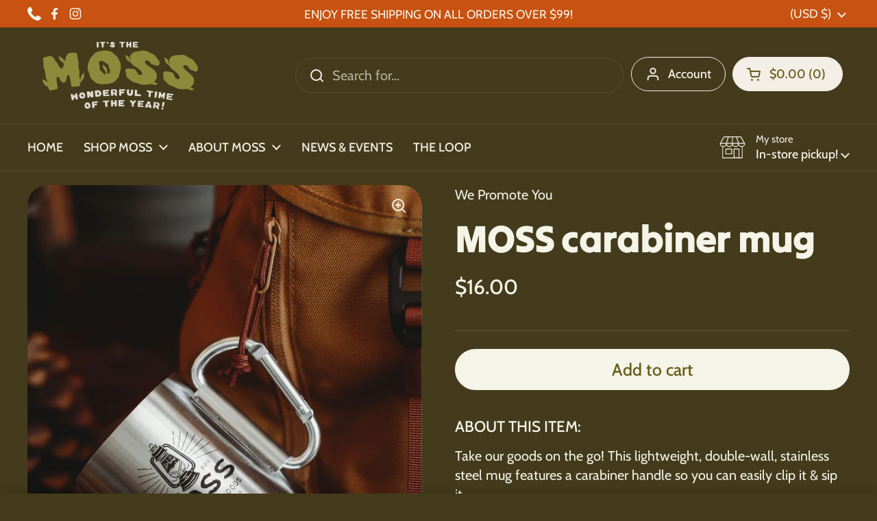

--- FILE ---
content_type: text/html; charset=utf-8
request_url: https://www.mossportangeles.com/products/moss-mug-1
body_size: 39157
content:
<!doctype html>
<html class="no-js" lang="en" dir="ltr">
<head>

	<meta charset="utf-8">
  <meta http-equiv="X-UA-Compatible" content="IE=edge,chrome=1">
  <meta name="viewport" content="width=device-width, initial-scale=1.0, height=device-height, minimum-scale=1.0"><link rel="shortcut icon" href="//www.mossportangeles.com/cdn/shop/files/Moss_Wood_Round_Full_Color.jpg?crop=center&height=48&v=1757960803&width=48" type="image/png" /><title>MOSS carabiner mug</title><meta name="description" content="Take our goods on the go! This lightweight, double-wall, stainless steel mug features a carabiner handle so you can easily clip it &amp;amp; sip it. 9 oz.">

<meta property="og:site_name" content="MOSS">
<meta property="og:url" content="https://www.mossportangeles.com/products/moss-mug-1">
<meta property="og:title" content="MOSS carabiner mug">
<meta property="og:type" content="product">
<meta property="og:description" content="Take our goods on the go! This lightweight, double-wall, stainless steel mug features a carabiner handle so you can easily clip it &amp;amp; sip it. 9 oz."><meta property="og:image" content="http://www.mossportangeles.com/cdn/shop/products/image_adbaa714-f22e-4b93-bf4c-bcb34ee7d4a9.jpg?v=1636561273">
  <meta property="og:image:secure_url" content="https://www.mossportangeles.com/cdn/shop/products/image_adbaa714-f22e-4b93-bf4c-bcb34ee7d4a9.jpg?v=1636561273">
  <meta property="og:image:width" content="1470">
  <meta property="og:image:height" content="1755"><meta property="og:price:amount" content="16.00">
  <meta property="og:price:currency" content="USD"><meta name="twitter:card" content="summary_large_image">
<meta name="twitter:title" content="MOSS carabiner mug">
<meta name="twitter:description" content="Take our goods on the go! This lightweight, double-wall, stainless steel mug features a carabiner handle so you can easily clip it &amp;amp; sip it. 9 oz."><script type="application/ld+json">
  [
    {
      "@context": "https://schema.org",
      "@type": "WebSite",
      "name": "MOSS",
      "url": "https:\/\/www.mossportangeles.com"
    },
    {
      "@context": "https://schema.org",
      "@type": "Organization",
      "name": "MOSS",
      "url": "https:\/\/www.mossportangeles.com"
    }
  ]
</script>

<script type="application/ld+json">
{
  "@context": "http://schema.org",
  "@type": "BreadcrumbList",
  "itemListElement": [
    {
      "@type": "ListItem",
      "position": 1,
      "name": "Home",
      "item": "https://www.mossportangeles.com"
    },{
        "@type": "ListItem",
        "position": 2,
        "name": "MOSS carabiner mug",
        "item": "https://www.mossportangeles.com/products/moss-mug-1"
      }]
}
</script><script type="application/ld+json">{"@context":"http:\/\/schema.org\/","@id":"\/products\/moss-mug-1#product","@type":"Product","brand":{"@type":"Brand","name":"We Promote You"},"category":"","description":"\nTake our goods on the go! This lightweight, double-wall, stainless steel mug features a carabiner handle so you can easily clip it \u0026amp; sip it.\n9 oz.","image":"https:\/\/www.mossportangeles.com\/cdn\/shop\/products\/image_adbaa714-f22e-4b93-bf4c-bcb34ee7d4a9.jpg?v=1636561273\u0026width=1920","mpn":"000908","name":"MOSS carabiner mug","offers":{"@id":"\/products\/moss-mug-1?variant=39693968703671#offer","@type":"Offer","availability":"http:\/\/schema.org\/InStock","price":"16.00","priceCurrency":"USD","url":"https:\/\/www.mossportangeles.com\/products\/moss-mug-1?variant=39693968703671"},"url":"https:\/\/www.mossportangeles.com\/products\/moss-mug-1"}</script><link rel="canonical" href="https://www.mossportangeles.com/products/moss-mug-1">

  <link rel="preconnect" href="https://cdn.shopify.com"><link rel="preconnect" href="https://fonts.shopifycdn.com" crossorigin><link href="//www.mossportangeles.com/cdn/shop/t/13/assets/theme.css?v=34347789466939220971756217266" as="style" rel="preload"><link href="//www.mossportangeles.com/cdn/shop/t/13/assets/section-header.css?v=19616007545645380111756217266" as="style" rel="preload"><link href="//www.mossportangeles.com/cdn/shop/t/13/assets/section-main-product.css?v=49840437609464465631756217266" as="style" rel="preload">
	<link rel="preload" as="image" href="//www.mossportangeles.com/cdn/shop/products/image_adbaa714-f22e-4b93-bf4c-bcb34ee7d4a9.jpg?v=1636561273&width=480" imagesrcset="//www.mossportangeles.com/cdn/shop/products/image_adbaa714-f22e-4b93-bf4c-bcb34ee7d4a9.jpg?v=1636561273&width=240 240w,//www.mossportangeles.com/cdn/shop/products/image_adbaa714-f22e-4b93-bf4c-bcb34ee7d4a9.jpg?v=1636561273&width=360 360w,//www.mossportangeles.com/cdn/shop/products/image_adbaa714-f22e-4b93-bf4c-bcb34ee7d4a9.jpg?v=1636561273&width=420 420w,//www.mossportangeles.com/cdn/shop/products/image_adbaa714-f22e-4b93-bf4c-bcb34ee7d4a9.jpg?v=1636561273&width=480 480w,//www.mossportangeles.com/cdn/shop/products/image_adbaa714-f22e-4b93-bf4c-bcb34ee7d4a9.jpg?v=1636561273&width=640 640w,//www.mossportangeles.com/cdn/shop/products/image_adbaa714-f22e-4b93-bf4c-bcb34ee7d4a9.jpg?v=1636561273&width=840 840w,//www.mossportangeles.com/cdn/shop/products/image_adbaa714-f22e-4b93-bf4c-bcb34ee7d4a9.jpg?v=1636561273&width=1080 1080w,//www.mossportangeles.com/cdn/shop/products/image_adbaa714-f22e-4b93-bf4c-bcb34ee7d4a9.jpg?v=1636561273&width=1280 1280w" imagesizes="(max-width: 767px) calc(100vw - 20px), (max-width: 2190px) 50vw, calc(2190px / 2)">


<link rel="preload" href="//www.mossportangeles.com/cdn/fonts/tilt_warp/tiltwarp_n4.f384a3a1626eb8664d9936d63a78a5d24c25afb6.woff2" as="font" type="font/woff2" crossorigin>
<link rel="preload" href="//www.mossportangeles.com/cdn/fonts/cabin/cabin_n4.cefc6494a78f87584a6f312fea532919154f66fe.woff2" as="font" type="font/woff2" crossorigin>
<style type="text/css">
@font-face {
  font-family: "Tilt Warp";
  font-weight: 400;
  font-style: normal;
  font-display: swap;
  src: url("//www.mossportangeles.com/cdn/fonts/tilt_warp/tiltwarp_n4.f384a3a1626eb8664d9936d63a78a5d24c25afb6.woff2") format("woff2"),
       url("//www.mossportangeles.com/cdn/fonts/tilt_warp/tiltwarp_n4.9aae13ef5959bb7d6e8b06285e7e8e8103e6a67c.woff") format("woff");
}
@font-face {
  font-family: Cabin;
  font-weight: 400;
  font-style: normal;
  font-display: swap;
  src: url("//www.mossportangeles.com/cdn/fonts/cabin/cabin_n4.cefc6494a78f87584a6f312fea532919154f66fe.woff2") format("woff2"),
       url("//www.mossportangeles.com/cdn/fonts/cabin/cabin_n4.8c16611b00f59d27f4b27ce4328dfe514ce77517.woff") format("woff");
}
@font-face {
  font-family: Cabin;
  font-weight: 500;
  font-style: normal;
  font-display: swap;
  src: url("//www.mossportangeles.com/cdn/fonts/cabin/cabin_n5.0250ac238cfbbff14d3c16fcc89f227ca95d5c6f.woff2") format("woff2"),
       url("//www.mossportangeles.com/cdn/fonts/cabin/cabin_n5.46470cf25a90d766aece73a31a42bfd8ef7a470b.woff") format("woff");
}
@font-face {
  font-family: Cabin;
  font-weight: 400;
  font-style: italic;
  font-display: swap;
  src: url("//www.mossportangeles.com/cdn/fonts/cabin/cabin_i4.d89c1b32b09ecbc46c12781fcf7b2085f17c0be9.woff2") format("woff2"),
       url("//www.mossportangeles.com/cdn/fonts/cabin/cabin_i4.0a521b11d0b69adfc41e22a263eec7c02aecfe99.woff") format("woff");
}




</style>
<style type="text/css">

  :root {

    /* Direction */
    --direction:ltr;

    /* Font variables */

    --font-stack-headings: "Tilt Warp", sans-serif;
    --font-weight-headings: 400;
    --font-style-headings: normal;

    --font-stack-body: Cabin, sans-serif;
    --font-weight-body: 400;--font-weight-body-bold: 500;--font-style-body: normal;--font-weight-buttons: var(--font-weight-body-bold);--font-weight-menu: var(--font-weight-body-bold);--base-headings-size: 80;
    --base-headings-line: 1;
    --base-headings-spacing: -0.02em;
    --base-body-size: 20;
    --base-body-line: 1.4;
    --base-body-spacing: 0.0em;

    --base-menu-size: 18;

    /* Color variables */

    --color-background-header: #443b1c;
    --color-secondary-background-header: rgba(244, 238, 230, 0.08);
    --color-opacity-background-header: rgba(68, 59, 28, 0);
    --color-text-header: #f4eee6;
    --color-foreground-header: #665e1b;
    --color-accent-header: #c75211;
    --color-foreground-accent-header: #e1e0d7;
    --color-borders-header: rgba(244, 238, 230, 0.1);

    --color-background-main: #443b1c;
    --color-secondary-background-main: rgba(245, 244, 232, 0.08);
    --color-third-background-main: rgba(245, 244, 232, 0.04);
    --color-fourth-background-main: rgba(245, 244, 232, 0.02);
    --color-opacity-background-main: rgba(68, 59, 28, 0);
    --color-text-main: #f5f4e8;
    --color-foreground-main: #665e1b;
    --color-secondary-text-main: rgba(245, 244, 232, 0.62);
    --color-accent-main: #c75211;
    --color-foreground-accent-main: #e1e0d7;
    --color-borders-main: rgba(245, 244, 232, 0.15);

    --color-background-cards: #f5efcc;
    --color-gradient-cards: ;
    --color-text-cards: #8d5c2f;
    --color-foreground-cards: #e1e0d7;
    --color-secondary-text-cards: rgba(141, 92, 47, 0.6);
    --color-accent-cards: #665e1b;
    --color-foreground-accent-cards: #e1e0d7;
    --color-borders-cards: #c75211;

    --color-background-footer: #7e7639;
    --color-text-footer: #f4eee6;
    --color-accent-footer: #c5953e;
    --color-borders-footer: rgba(244, 238, 230, 0.15);

    --color-borders-forms-primary: rgba(245, 244, 232, 0.3);
    --color-borders-forms-secondary: rgba(245, 244, 232, 0.6);

    /* Borders */

    --border-width-cards: 7px;
    --border-radius-cards: 29px;
    --border-width-buttons: 2px;
    --border-radius-buttons: 30px;
    --border-width-forms: 3px;
    --border-radius-forms: 30px;

    /* Shadows */
    --shadow-x-cards: 0px;
    --shadow-y-cards: 0px;
    --shadow-blur-cards: 0px;
    --color-shadow-cards: rgba(0,0,0,0);
    --shadow-x-buttons: 0px;
    --shadow-y-buttons: 0px;
    --shadow-blur-buttons: 0px;
    --color-shadow-buttons: rgba(0,0,0,0);

    /* Layout */

    --grid-gap-original-base: 30px;
    --theme-max-width: 2190px;
    --container-vertical-space-base: 50px;
    --image-fit-padding: 5%;

  }
  
    @media screen and (max-width: 767px) {
      :root {
        --border-radius-cards: clamp(8px, 14px, 29px);
      }
    }
  

  .facets__summary, #main select, .sidebar select, .modal-content select {
    background-image: url('data:image/svg+xml;utf8,<svg width="13" height="8" fill="none" xmlns="http://www.w3.org/2000/svg"><path d="M1.414.086 7.9 6.57 6.485 7.985 0 1.5 1.414.086Z" fill="%23f5f4e8"/><path d="M12.985 1.515 6.5 8 5.085 6.586 11.571.101l1.414 1.414Z" fill="%23f5f4e8"/></svg>');
  }

  .card .star-rating__stars {
    background-image: url('data:image/svg+xml;utf8,<svg width="20" height="13" viewBox="0 0 14 13" fill="none" xmlns="http://www.w3.org/2000/svg"><path d="m7 0 1.572 4.837h5.085l-4.114 2.99 1.572 4.836L7 9.673l-4.114 2.99 1.571-4.837-4.114-2.99h5.085L7 0Z" stroke="%238d5c2f" stroke-width="1"/></svg>');
  }
  .card .star-rating__stars-active {
    background-image: url('data:image/svg+xml;utf8,<svg width="20" height="13" viewBox="0 0 14 13" fill="none" xmlns="http://www.w3.org/2000/svg"><path d="m7 0 1.572 4.837h5.085l-4.114 2.99 1.572 4.836L7 9.673l-4.114 2.99 1.571-4.837-4.114-2.99h5.085L7 0Z" fill="%238d5c2f" stroke-width="0"/></svg>');
  }

  .star-rating__stars {
    background-image: url('data:image/svg+xml;utf8,<svg width="20" height="13" viewBox="0 0 14 13" fill="none" xmlns="http://www.w3.org/2000/svg"><path d="m7 0 1.572 4.837h5.085l-4.114 2.99 1.572 4.836L7 9.673l-4.114 2.99 1.571-4.837-4.114-2.99h5.085L7 0Z" stroke="%23f5f4e8" stroke-width="1"/></svg>');
  }
  .star-rating__stars-active {
    background-image: url('data:image/svg+xml;utf8,<svg width="20" height="13" viewBox="0 0 14 13" fill="none" xmlns="http://www.w3.org/2000/svg"><path d="m7 0 1.572 4.837h5.085l-4.114 2.99 1.572 4.836L7 9.673l-4.114 2.99 1.571-4.837-4.114-2.99h5.085L7 0Z" fill="%23f5f4e8" stroke-width="0"/></svg>');
  }

  .product-item {--color-background-cards: #f5f4e8;--color-text-cards: #665e1b;--color-borders-cards: #443b1c;--color-shadow-cards: #665e1b;}.product-item .button {
      --color-text-cards: #8d5c2f;--color-foreground-cards: #e1e0d7;
    }</style>

<style id="root-height">
  :root {
    --window-height: 100vh;
  }
</style>
<script type="text/javascript">
  window.KrownAssetLoader = {
    loadedScripts: new Set(),
    loadScript: function(url) {
      if (this.loadedScripts.has(url)) return;
      this.loadedScripts.add(url);
      const script = document.createElement('script');
      script.src = url;
      script.defer = true;
      document.head.appendChild(script);
    }
  };
</script><link href="//www.mossportangeles.com/cdn/shop/t/13/assets/theme.css?v=34347789466939220971756217266" rel="stylesheet" type="text/css" media="all" />

	<script>window.performance && window.performance.mark && window.performance.mark('shopify.content_for_header.start');</script><meta name="facebook-domain-verification" content="hxftqpc0hpfwhlylkmfic4lm1xgxhc">
<meta id="shopify-digital-wallet" name="shopify-digital-wallet" content="/56567234743/digital_wallets/dialog">
<meta name="shopify-checkout-api-token" content="0dff669ab5bf51f6ff2f8bc1d198e29b">
<meta id="in-context-paypal-metadata" data-shop-id="56567234743" data-venmo-supported="false" data-environment="production" data-locale="en_US" data-paypal-v4="true" data-currency="USD">
<link rel="alternate" type="application/json+oembed" href="https://www.mossportangeles.com/products/moss-mug-1.oembed">
<script async="async" src="/checkouts/internal/preloads.js?locale=en-US"></script>
<link rel="preconnect" href="https://shop.app" crossorigin="anonymous">
<script async="async" src="https://shop.app/checkouts/internal/preloads.js?locale=en-US&shop_id=56567234743" crossorigin="anonymous"></script>
<script id="apple-pay-shop-capabilities" type="application/json">{"shopId":56567234743,"countryCode":"US","currencyCode":"USD","merchantCapabilities":["supports3DS"],"merchantId":"gid:\/\/shopify\/Shop\/56567234743","merchantName":"MOSS","requiredBillingContactFields":["postalAddress","email"],"requiredShippingContactFields":["postalAddress","email"],"shippingType":"shipping","supportedNetworks":["visa","masterCard","amex","discover","elo","jcb"],"total":{"type":"pending","label":"MOSS","amount":"1.00"},"shopifyPaymentsEnabled":true,"supportsSubscriptions":true}</script>
<script id="shopify-features" type="application/json">{"accessToken":"0dff669ab5bf51f6ff2f8bc1d198e29b","betas":["rich-media-storefront-analytics"],"domain":"www.mossportangeles.com","predictiveSearch":true,"shopId":56567234743,"locale":"en"}</script>
<script>var Shopify = Shopify || {};
Shopify.shop = "moss-port-angeles-wa.myshopify.com";
Shopify.locale = "en";
Shopify.currency = {"active":"USD","rate":"1.0"};
Shopify.country = "US";
Shopify.theme = {"name":"Updated copy of Local","id":153290178811,"schema_name":"Local","schema_version":"3.1.0","theme_store_id":1651,"role":"main"};
Shopify.theme.handle = "null";
Shopify.theme.style = {"id":null,"handle":null};
Shopify.cdnHost = "www.mossportangeles.com/cdn";
Shopify.routes = Shopify.routes || {};
Shopify.routes.root = "/";</script>
<script type="module">!function(o){(o.Shopify=o.Shopify||{}).modules=!0}(window);</script>
<script>!function(o){function n(){var o=[];function n(){o.push(Array.prototype.slice.apply(arguments))}return n.q=o,n}var t=o.Shopify=o.Shopify||{};t.loadFeatures=n(),t.autoloadFeatures=n()}(window);</script>
<script>
  window.ShopifyPay = window.ShopifyPay || {};
  window.ShopifyPay.apiHost = "shop.app\/pay";
  window.ShopifyPay.redirectState = null;
</script>
<script id="shop-js-analytics" type="application/json">{"pageType":"product"}</script>
<script defer="defer" async type="module" src="//www.mossportangeles.com/cdn/shopifycloud/shop-js/modules/v2/client.init-shop-cart-sync_WVOgQShq.en.esm.js"></script>
<script defer="defer" async type="module" src="//www.mossportangeles.com/cdn/shopifycloud/shop-js/modules/v2/chunk.common_C_13GLB1.esm.js"></script>
<script defer="defer" async type="module" src="//www.mossportangeles.com/cdn/shopifycloud/shop-js/modules/v2/chunk.modal_CLfMGd0m.esm.js"></script>
<script type="module">
  await import("//www.mossportangeles.com/cdn/shopifycloud/shop-js/modules/v2/client.init-shop-cart-sync_WVOgQShq.en.esm.js");
await import("//www.mossportangeles.com/cdn/shopifycloud/shop-js/modules/v2/chunk.common_C_13GLB1.esm.js");
await import("//www.mossportangeles.com/cdn/shopifycloud/shop-js/modules/v2/chunk.modal_CLfMGd0m.esm.js");

  window.Shopify.SignInWithShop?.initShopCartSync?.({"fedCMEnabled":true,"windoidEnabled":true});

</script>
<script defer="defer" async type="module" src="//www.mossportangeles.com/cdn/shopifycloud/shop-js/modules/v2/client.payment-terms_BWmiNN46.en.esm.js"></script>
<script defer="defer" async type="module" src="//www.mossportangeles.com/cdn/shopifycloud/shop-js/modules/v2/chunk.common_C_13GLB1.esm.js"></script>
<script defer="defer" async type="module" src="//www.mossportangeles.com/cdn/shopifycloud/shop-js/modules/v2/chunk.modal_CLfMGd0m.esm.js"></script>
<script type="module">
  await import("//www.mossportangeles.com/cdn/shopifycloud/shop-js/modules/v2/client.payment-terms_BWmiNN46.en.esm.js");
await import("//www.mossportangeles.com/cdn/shopifycloud/shop-js/modules/v2/chunk.common_C_13GLB1.esm.js");
await import("//www.mossportangeles.com/cdn/shopifycloud/shop-js/modules/v2/chunk.modal_CLfMGd0m.esm.js");

  
</script>
<script>
  window.Shopify = window.Shopify || {};
  if (!window.Shopify.featureAssets) window.Shopify.featureAssets = {};
  window.Shopify.featureAssets['shop-js'] = {"shop-cart-sync":["modules/v2/client.shop-cart-sync_DuR37GeY.en.esm.js","modules/v2/chunk.common_C_13GLB1.esm.js","modules/v2/chunk.modal_CLfMGd0m.esm.js"],"init-fed-cm":["modules/v2/client.init-fed-cm_BucUoe6W.en.esm.js","modules/v2/chunk.common_C_13GLB1.esm.js","modules/v2/chunk.modal_CLfMGd0m.esm.js"],"shop-toast-manager":["modules/v2/client.shop-toast-manager_B0JfrpKj.en.esm.js","modules/v2/chunk.common_C_13GLB1.esm.js","modules/v2/chunk.modal_CLfMGd0m.esm.js"],"init-shop-cart-sync":["modules/v2/client.init-shop-cart-sync_WVOgQShq.en.esm.js","modules/v2/chunk.common_C_13GLB1.esm.js","modules/v2/chunk.modal_CLfMGd0m.esm.js"],"shop-button":["modules/v2/client.shop-button_B_U3bv27.en.esm.js","modules/v2/chunk.common_C_13GLB1.esm.js","modules/v2/chunk.modal_CLfMGd0m.esm.js"],"init-windoid":["modules/v2/client.init-windoid_DuP9q_di.en.esm.js","modules/v2/chunk.common_C_13GLB1.esm.js","modules/v2/chunk.modal_CLfMGd0m.esm.js"],"shop-cash-offers":["modules/v2/client.shop-cash-offers_BmULhtno.en.esm.js","modules/v2/chunk.common_C_13GLB1.esm.js","modules/v2/chunk.modal_CLfMGd0m.esm.js"],"pay-button":["modules/v2/client.pay-button_CrPSEbOK.en.esm.js","modules/v2/chunk.common_C_13GLB1.esm.js","modules/v2/chunk.modal_CLfMGd0m.esm.js"],"init-customer-accounts":["modules/v2/client.init-customer-accounts_jNk9cPYQ.en.esm.js","modules/v2/client.shop-login-button_DJ5ldayH.en.esm.js","modules/v2/chunk.common_C_13GLB1.esm.js","modules/v2/chunk.modal_CLfMGd0m.esm.js"],"avatar":["modules/v2/client.avatar_BTnouDA3.en.esm.js"],"checkout-modal":["modules/v2/client.checkout-modal_pBPyh9w8.en.esm.js","modules/v2/chunk.common_C_13GLB1.esm.js","modules/v2/chunk.modal_CLfMGd0m.esm.js"],"init-shop-for-new-customer-accounts":["modules/v2/client.init-shop-for-new-customer-accounts_BUoCy7a5.en.esm.js","modules/v2/client.shop-login-button_DJ5ldayH.en.esm.js","modules/v2/chunk.common_C_13GLB1.esm.js","modules/v2/chunk.modal_CLfMGd0m.esm.js"],"init-customer-accounts-sign-up":["modules/v2/client.init-customer-accounts-sign-up_CnczCz9H.en.esm.js","modules/v2/client.shop-login-button_DJ5ldayH.en.esm.js","modules/v2/chunk.common_C_13GLB1.esm.js","modules/v2/chunk.modal_CLfMGd0m.esm.js"],"init-shop-email-lookup-coordinator":["modules/v2/client.init-shop-email-lookup-coordinator_CzjY5t9o.en.esm.js","modules/v2/chunk.common_C_13GLB1.esm.js","modules/v2/chunk.modal_CLfMGd0m.esm.js"],"shop-follow-button":["modules/v2/client.shop-follow-button_CsYC63q7.en.esm.js","modules/v2/chunk.common_C_13GLB1.esm.js","modules/v2/chunk.modal_CLfMGd0m.esm.js"],"shop-login-button":["modules/v2/client.shop-login-button_DJ5ldayH.en.esm.js","modules/v2/chunk.common_C_13GLB1.esm.js","modules/v2/chunk.modal_CLfMGd0m.esm.js"],"shop-login":["modules/v2/client.shop-login_B9ccPdmx.en.esm.js","modules/v2/chunk.common_C_13GLB1.esm.js","modules/v2/chunk.modal_CLfMGd0m.esm.js"],"lead-capture":["modules/v2/client.lead-capture_D0K_KgYb.en.esm.js","modules/v2/chunk.common_C_13GLB1.esm.js","modules/v2/chunk.modal_CLfMGd0m.esm.js"],"payment-terms":["modules/v2/client.payment-terms_BWmiNN46.en.esm.js","modules/v2/chunk.common_C_13GLB1.esm.js","modules/v2/chunk.modal_CLfMGd0m.esm.js"]};
</script>
<script id="__st">var __st={"a":56567234743,"offset":-28800,"reqid":"2fa3e348-bdb2-4ac7-b252-b37b66118853-1769645348","pageurl":"www.mossportangeles.com\/products\/moss-mug-1","u":"e2ab823606d8","p":"product","rtyp":"product","rid":6717639655607};</script>
<script>window.ShopifyPaypalV4VisibilityTracking = true;</script>
<script id="captcha-bootstrap">!function(){'use strict';const t='contact',e='account',n='new_comment',o=[[t,t],['blogs',n],['comments',n],[t,'customer']],c=[[e,'customer_login'],[e,'guest_login'],[e,'recover_customer_password'],[e,'create_customer']],r=t=>t.map((([t,e])=>`form[action*='/${t}']:not([data-nocaptcha='true']) input[name='form_type'][value='${e}']`)).join(','),a=t=>()=>t?[...document.querySelectorAll(t)].map((t=>t.form)):[];function s(){const t=[...o],e=r(t);return a(e)}const i='password',u='form_key',d=['recaptcha-v3-token','g-recaptcha-response','h-captcha-response',i],f=()=>{try{return window.sessionStorage}catch{return}},m='__shopify_v',_=t=>t.elements[u];function p(t,e,n=!1){try{const o=window.sessionStorage,c=JSON.parse(o.getItem(e)),{data:r}=function(t){const{data:e,action:n}=t;return t[m]||n?{data:e,action:n}:{data:t,action:n}}(c);for(const[e,n]of Object.entries(r))t.elements[e]&&(t.elements[e].value=n);n&&o.removeItem(e)}catch(o){console.error('form repopulation failed',{error:o})}}const l='form_type',E='cptcha';function T(t){t.dataset[E]=!0}const w=window,h=w.document,L='Shopify',v='ce_forms',y='captcha';let A=!1;((t,e)=>{const n=(g='f06e6c50-85a8-45c8-87d0-21a2b65856fe',I='https://cdn.shopify.com/shopifycloud/storefront-forms-hcaptcha/ce_storefront_forms_captcha_hcaptcha.v1.5.2.iife.js',D={infoText:'Protected by hCaptcha',privacyText:'Privacy',termsText:'Terms'},(t,e,n)=>{const o=w[L][v],c=o.bindForm;if(c)return c(t,g,e,D).then(n);var r;o.q.push([[t,g,e,D],n]),r=I,A||(h.body.append(Object.assign(h.createElement('script'),{id:'captcha-provider',async:!0,src:r})),A=!0)});var g,I,D;w[L]=w[L]||{},w[L][v]=w[L][v]||{},w[L][v].q=[],w[L][y]=w[L][y]||{},w[L][y].protect=function(t,e){n(t,void 0,e),T(t)},Object.freeze(w[L][y]),function(t,e,n,w,h,L){const[v,y,A,g]=function(t,e,n){const i=e?o:[],u=t?c:[],d=[...i,...u],f=r(d),m=r(i),_=r(d.filter((([t,e])=>n.includes(e))));return[a(f),a(m),a(_),s()]}(w,h,L),I=t=>{const e=t.target;return e instanceof HTMLFormElement?e:e&&e.form},D=t=>v().includes(t);t.addEventListener('submit',(t=>{const e=I(t);if(!e)return;const n=D(e)&&!e.dataset.hcaptchaBound&&!e.dataset.recaptchaBound,o=_(e),c=g().includes(e)&&(!o||!o.value);(n||c)&&t.preventDefault(),c&&!n&&(function(t){try{if(!f())return;!function(t){const e=f();if(!e)return;const n=_(t);if(!n)return;const o=n.value;o&&e.removeItem(o)}(t);const e=Array.from(Array(32),(()=>Math.random().toString(36)[2])).join('');!function(t,e){_(t)||t.append(Object.assign(document.createElement('input'),{type:'hidden',name:u})),t.elements[u].value=e}(t,e),function(t,e){const n=f();if(!n)return;const o=[...t.querySelectorAll(`input[type='${i}']`)].map((({name:t})=>t)),c=[...d,...o],r={};for(const[a,s]of new FormData(t).entries())c.includes(a)||(r[a]=s);n.setItem(e,JSON.stringify({[m]:1,action:t.action,data:r}))}(t,e)}catch(e){console.error('failed to persist form',e)}}(e),e.submit())}));const S=(t,e)=>{t&&!t.dataset[E]&&(n(t,e.some((e=>e===t))),T(t))};for(const o of['focusin','change'])t.addEventListener(o,(t=>{const e=I(t);D(e)&&S(e,y())}));const B=e.get('form_key'),M=e.get(l),P=B&&M;t.addEventListener('DOMContentLoaded',(()=>{const t=y();if(P)for(const e of t)e.elements[l].value===M&&p(e,B);[...new Set([...A(),...v().filter((t=>'true'===t.dataset.shopifyCaptcha))])].forEach((e=>S(e,t)))}))}(h,new URLSearchParams(w.location.search),n,t,e,['guest_login'])})(!0,!0)}();</script>
<script integrity="sha256-4kQ18oKyAcykRKYeNunJcIwy7WH5gtpwJnB7kiuLZ1E=" data-source-attribution="shopify.loadfeatures" defer="defer" src="//www.mossportangeles.com/cdn/shopifycloud/storefront/assets/storefront/load_feature-a0a9edcb.js" crossorigin="anonymous"></script>
<script crossorigin="anonymous" defer="defer" src="//www.mossportangeles.com/cdn/shopifycloud/storefront/assets/shopify_pay/storefront-65b4c6d7.js?v=20250812"></script>
<script data-source-attribution="shopify.dynamic_checkout.dynamic.init">var Shopify=Shopify||{};Shopify.PaymentButton=Shopify.PaymentButton||{isStorefrontPortableWallets:!0,init:function(){window.Shopify.PaymentButton.init=function(){};var t=document.createElement("script");t.src="https://www.mossportangeles.com/cdn/shopifycloud/portable-wallets/latest/portable-wallets.en.js",t.type="module",document.head.appendChild(t)}};
</script>
<script data-source-attribution="shopify.dynamic_checkout.buyer_consent">
  function portableWalletsHideBuyerConsent(e){var t=document.getElementById("shopify-buyer-consent"),n=document.getElementById("shopify-subscription-policy-button");t&&n&&(t.classList.add("hidden"),t.setAttribute("aria-hidden","true"),n.removeEventListener("click",e))}function portableWalletsShowBuyerConsent(e){var t=document.getElementById("shopify-buyer-consent"),n=document.getElementById("shopify-subscription-policy-button");t&&n&&(t.classList.remove("hidden"),t.removeAttribute("aria-hidden"),n.addEventListener("click",e))}window.Shopify?.PaymentButton&&(window.Shopify.PaymentButton.hideBuyerConsent=portableWalletsHideBuyerConsent,window.Shopify.PaymentButton.showBuyerConsent=portableWalletsShowBuyerConsent);
</script>
<script data-source-attribution="shopify.dynamic_checkout.cart.bootstrap">document.addEventListener("DOMContentLoaded",(function(){function t(){return document.querySelector("shopify-accelerated-checkout-cart, shopify-accelerated-checkout")}if(t())Shopify.PaymentButton.init();else{new MutationObserver((function(e,n){t()&&(Shopify.PaymentButton.init(),n.disconnect())})).observe(document.body,{childList:!0,subtree:!0})}}));
</script>
<link id="shopify-accelerated-checkout-styles" rel="stylesheet" media="screen" href="https://www.mossportangeles.com/cdn/shopifycloud/portable-wallets/latest/accelerated-checkout-backwards-compat.css" crossorigin="anonymous">
<style id="shopify-accelerated-checkout-cart">
        #shopify-buyer-consent {
  margin-top: 1em;
  display: inline-block;
  width: 100%;
}

#shopify-buyer-consent.hidden {
  display: none;
}

#shopify-subscription-policy-button {
  background: none;
  border: none;
  padding: 0;
  text-decoration: underline;
  font-size: inherit;
  cursor: pointer;
}

#shopify-subscription-policy-button::before {
  box-shadow: none;
}

      </style>

<script>window.performance && window.performance.mark && window.performance.mark('shopify.content_for_header.end');</script>

  <script>
    const rbi = [];
    const ribSetSize = (img) => {
      if ( img.offsetWidth / img.dataset.ratio < img.offsetHeight ) {
        img.setAttribute('sizes', `${Math.ceil(img.offsetHeight * img.dataset.ratio)}px`);
      } else {
        img.setAttribute('sizes', `${Math.ceil(img.offsetWidth)}px`);
      }
    }
    const debounce = (fn, wait) => {
      let t;
      return (...args) => {
        clearTimeout(t);
        t = setTimeout(() => fn.apply(this, args), wait);
      };
    }
    window.KEYCODES = {
      TAB: 9,
      ESC: 27,
      DOWN: 40,
      RIGHT: 39,
      UP: 38,
      LEFT: 37,
      RETURN: 13
    };
    window.addEventListener('resize', debounce(()=>{
      for ( let img of rbi ) {
        ribSetSize(img);
      }
    }, 250));
  </script><noscript>
    <link rel="stylesheet" href="//www.mossportangeles.com/cdn/shop/t/13/assets/theme-noscript.css?v=42099867224588620941756217266">
  </noscript>

<script src="https://cdn.shopify.com/extensions/0d820108-3ce0-4af0-b465-53058c9cd8a9/ordersify-restocked-alerts-13/assets/ordersify.min.js" type="text/javascript" defer="defer"></script>
<link href="https://cdn.shopify.com/extensions/0d820108-3ce0-4af0-b465-53058c9cd8a9/ordersify-restocked-alerts-13/assets/ordersify.min.css" rel="stylesheet" type="text/css" media="all">
<link href="https://monorail-edge.shopifysvc.com" rel="dns-prefetch">
<script>(function(){if ("sendBeacon" in navigator && "performance" in window) {try {var session_token_from_headers = performance.getEntriesByType('navigation')[0].serverTiming.find(x => x.name == '_s').description;} catch {var session_token_from_headers = undefined;}var session_cookie_matches = document.cookie.match(/_shopify_s=([^;]*)/);var session_token_from_cookie = session_cookie_matches && session_cookie_matches.length === 2 ? session_cookie_matches[1] : "";var session_token = session_token_from_headers || session_token_from_cookie || "";function handle_abandonment_event(e) {var entries = performance.getEntries().filter(function(entry) {return /monorail-edge.shopifysvc.com/.test(entry.name);});if (!window.abandonment_tracked && entries.length === 0) {window.abandonment_tracked = true;var currentMs = Date.now();var navigation_start = performance.timing.navigationStart;var payload = {shop_id: 56567234743,url: window.location.href,navigation_start,duration: currentMs - navigation_start,session_token,page_type: "product"};window.navigator.sendBeacon("https://monorail-edge.shopifysvc.com/v1/produce", JSON.stringify({schema_id: "online_store_buyer_site_abandonment/1.1",payload: payload,metadata: {event_created_at_ms: currentMs,event_sent_at_ms: currentMs}}));}}window.addEventListener('pagehide', handle_abandonment_event);}}());</script>
<script id="web-pixels-manager-setup">(function e(e,d,r,n,o){if(void 0===o&&(o={}),!Boolean(null===(a=null===(i=window.Shopify)||void 0===i?void 0:i.analytics)||void 0===a?void 0:a.replayQueue)){var i,a;window.Shopify=window.Shopify||{};var t=window.Shopify;t.analytics=t.analytics||{};var s=t.analytics;s.replayQueue=[],s.publish=function(e,d,r){return s.replayQueue.push([e,d,r]),!0};try{self.performance.mark("wpm:start")}catch(e){}var l=function(){var e={modern:/Edge?\/(1{2}[4-9]|1[2-9]\d|[2-9]\d{2}|\d{4,})\.\d+(\.\d+|)|Firefox\/(1{2}[4-9]|1[2-9]\d|[2-9]\d{2}|\d{4,})\.\d+(\.\d+|)|Chrom(ium|e)\/(9{2}|\d{3,})\.\d+(\.\d+|)|(Maci|X1{2}).+ Version\/(15\.\d+|(1[6-9]|[2-9]\d|\d{3,})\.\d+)([,.]\d+|)( \(\w+\)|)( Mobile\/\w+|) Safari\/|Chrome.+OPR\/(9{2}|\d{3,})\.\d+\.\d+|(CPU[ +]OS|iPhone[ +]OS|CPU[ +]iPhone|CPU IPhone OS|CPU iPad OS)[ +]+(15[._]\d+|(1[6-9]|[2-9]\d|\d{3,})[._]\d+)([._]\d+|)|Android:?[ /-](13[3-9]|1[4-9]\d|[2-9]\d{2}|\d{4,})(\.\d+|)(\.\d+|)|Android.+Firefox\/(13[5-9]|1[4-9]\d|[2-9]\d{2}|\d{4,})\.\d+(\.\d+|)|Android.+Chrom(ium|e)\/(13[3-9]|1[4-9]\d|[2-9]\d{2}|\d{4,})\.\d+(\.\d+|)|SamsungBrowser\/([2-9]\d|\d{3,})\.\d+/,legacy:/Edge?\/(1[6-9]|[2-9]\d|\d{3,})\.\d+(\.\d+|)|Firefox\/(5[4-9]|[6-9]\d|\d{3,})\.\d+(\.\d+|)|Chrom(ium|e)\/(5[1-9]|[6-9]\d|\d{3,})\.\d+(\.\d+|)([\d.]+$|.*Safari\/(?![\d.]+ Edge\/[\d.]+$))|(Maci|X1{2}).+ Version\/(10\.\d+|(1[1-9]|[2-9]\d|\d{3,})\.\d+)([,.]\d+|)( \(\w+\)|)( Mobile\/\w+|) Safari\/|Chrome.+OPR\/(3[89]|[4-9]\d|\d{3,})\.\d+\.\d+|(CPU[ +]OS|iPhone[ +]OS|CPU[ +]iPhone|CPU IPhone OS|CPU iPad OS)[ +]+(10[._]\d+|(1[1-9]|[2-9]\d|\d{3,})[._]\d+)([._]\d+|)|Android:?[ /-](13[3-9]|1[4-9]\d|[2-9]\d{2}|\d{4,})(\.\d+|)(\.\d+|)|Mobile Safari.+OPR\/([89]\d|\d{3,})\.\d+\.\d+|Android.+Firefox\/(13[5-9]|1[4-9]\d|[2-9]\d{2}|\d{4,})\.\d+(\.\d+|)|Android.+Chrom(ium|e)\/(13[3-9]|1[4-9]\d|[2-9]\d{2}|\d{4,})\.\d+(\.\d+|)|Android.+(UC? ?Browser|UCWEB|U3)[ /]?(15\.([5-9]|\d{2,})|(1[6-9]|[2-9]\d|\d{3,})\.\d+)\.\d+|SamsungBrowser\/(5\.\d+|([6-9]|\d{2,})\.\d+)|Android.+MQ{2}Browser\/(14(\.(9|\d{2,})|)|(1[5-9]|[2-9]\d|\d{3,})(\.\d+|))(\.\d+|)|K[Aa][Ii]OS\/(3\.\d+|([4-9]|\d{2,})\.\d+)(\.\d+|)/},d=e.modern,r=e.legacy,n=navigator.userAgent;return n.match(d)?"modern":n.match(r)?"legacy":"unknown"}(),u="modern"===l?"modern":"legacy",c=(null!=n?n:{modern:"",legacy:""})[u],f=function(e){return[e.baseUrl,"/wpm","/b",e.hashVersion,"modern"===e.buildTarget?"m":"l",".js"].join("")}({baseUrl:d,hashVersion:r,buildTarget:u}),m=function(e){var d=e.version,r=e.bundleTarget,n=e.surface,o=e.pageUrl,i=e.monorailEndpoint;return{emit:function(e){var a=e.status,t=e.errorMsg,s=(new Date).getTime(),l=JSON.stringify({metadata:{event_sent_at_ms:s},events:[{schema_id:"web_pixels_manager_load/3.1",payload:{version:d,bundle_target:r,page_url:o,status:a,surface:n,error_msg:t},metadata:{event_created_at_ms:s}}]});if(!i)return console&&console.warn&&console.warn("[Web Pixels Manager] No Monorail endpoint provided, skipping logging."),!1;try{return self.navigator.sendBeacon.bind(self.navigator)(i,l)}catch(e){}var u=new XMLHttpRequest;try{return u.open("POST",i,!0),u.setRequestHeader("Content-Type","text/plain"),u.send(l),!0}catch(e){return console&&console.warn&&console.warn("[Web Pixels Manager] Got an unhandled error while logging to Monorail."),!1}}}}({version:r,bundleTarget:l,surface:e.surface,pageUrl:self.location.href,monorailEndpoint:e.monorailEndpoint});try{o.browserTarget=l,function(e){var d=e.src,r=e.async,n=void 0===r||r,o=e.onload,i=e.onerror,a=e.sri,t=e.scriptDataAttributes,s=void 0===t?{}:t,l=document.createElement("script"),u=document.querySelector("head"),c=document.querySelector("body");if(l.async=n,l.src=d,a&&(l.integrity=a,l.crossOrigin="anonymous"),s)for(var f in s)if(Object.prototype.hasOwnProperty.call(s,f))try{l.dataset[f]=s[f]}catch(e){}if(o&&l.addEventListener("load",o),i&&l.addEventListener("error",i),u)u.appendChild(l);else{if(!c)throw new Error("Did not find a head or body element to append the script");c.appendChild(l)}}({src:f,async:!0,onload:function(){if(!function(){var e,d;return Boolean(null===(d=null===(e=window.Shopify)||void 0===e?void 0:e.analytics)||void 0===d?void 0:d.initialized)}()){var d=window.webPixelsManager.init(e)||void 0;if(d){var r=window.Shopify.analytics;r.replayQueue.forEach((function(e){var r=e[0],n=e[1],o=e[2];d.publishCustomEvent(r,n,o)})),r.replayQueue=[],r.publish=d.publishCustomEvent,r.visitor=d.visitor,r.initialized=!0}}},onerror:function(){return m.emit({status:"failed",errorMsg:"".concat(f," has failed to load")})},sri:function(e){var d=/^sha384-[A-Za-z0-9+/=]+$/;return"string"==typeof e&&d.test(e)}(c)?c:"",scriptDataAttributes:o}),m.emit({status:"loading"})}catch(e){m.emit({status:"failed",errorMsg:(null==e?void 0:e.message)||"Unknown error"})}}})({shopId: 56567234743,storefrontBaseUrl: "https://www.mossportangeles.com",extensionsBaseUrl: "https://extensions.shopifycdn.com/cdn/shopifycloud/web-pixels-manager",monorailEndpoint: "https://monorail-edge.shopifysvc.com/unstable/produce_batch",surface: "storefront-renderer",enabledBetaFlags: ["2dca8a86"],webPixelsConfigList: [{"id":"1551433979","configuration":"{\"swymApiEndpoint\":\"https:\/\/swymstore-v3free-01.swymrelay.com\",\"swymTier\":\"v3free-01\"}","eventPayloadVersion":"v1","runtimeContext":"STRICT","scriptVersion":"5b6f6917e306bc7f24523662663331c0","type":"APP","apiClientId":1350849,"privacyPurposes":["ANALYTICS","MARKETING","PREFERENCES"],"dataSharingAdjustments":{"protectedCustomerApprovalScopes":["read_customer_email","read_customer_name","read_customer_personal_data","read_customer_phone"]}},{"id":"shopify-app-pixel","configuration":"{}","eventPayloadVersion":"v1","runtimeContext":"STRICT","scriptVersion":"0450","apiClientId":"shopify-pixel","type":"APP","privacyPurposes":["ANALYTICS","MARKETING"]},{"id":"shopify-custom-pixel","eventPayloadVersion":"v1","runtimeContext":"LAX","scriptVersion":"0450","apiClientId":"shopify-pixel","type":"CUSTOM","privacyPurposes":["ANALYTICS","MARKETING"]}],isMerchantRequest: false,initData: {"shop":{"name":"MOSS","paymentSettings":{"currencyCode":"USD"},"myshopifyDomain":"moss-port-angeles-wa.myshopify.com","countryCode":"US","storefrontUrl":"https:\/\/www.mossportangeles.com"},"customer":null,"cart":null,"checkout":null,"productVariants":[{"price":{"amount":16.0,"currencyCode":"USD"},"product":{"title":"MOSS carabiner mug","vendor":"We Promote You","id":"6717639655607","untranslatedTitle":"MOSS carabiner mug","url":"\/products\/moss-mug-1","type":""},"id":"39693968703671","image":{"src":"\/\/www.mossportangeles.com\/cdn\/shop\/products\/image_adbaa714-f22e-4b93-bf4c-bcb34ee7d4a9.jpg?v=1636561273"},"sku":"","title":"Default Title","untranslatedTitle":"Default Title"}],"purchasingCompany":null},},"https://www.mossportangeles.com/cdn","1d2a099fw23dfb22ep557258f5m7a2edbae",{"modern":"","legacy":""},{"shopId":"56567234743","storefrontBaseUrl":"https:\/\/www.mossportangeles.com","extensionBaseUrl":"https:\/\/extensions.shopifycdn.com\/cdn\/shopifycloud\/web-pixels-manager","surface":"storefront-renderer","enabledBetaFlags":"[\"2dca8a86\"]","isMerchantRequest":"false","hashVersion":"1d2a099fw23dfb22ep557258f5m7a2edbae","publish":"custom","events":"[[\"page_viewed\",{}],[\"product_viewed\",{\"productVariant\":{\"price\":{\"amount\":16.0,\"currencyCode\":\"USD\"},\"product\":{\"title\":\"MOSS carabiner mug\",\"vendor\":\"We Promote You\",\"id\":\"6717639655607\",\"untranslatedTitle\":\"MOSS carabiner mug\",\"url\":\"\/products\/moss-mug-1\",\"type\":\"\"},\"id\":\"39693968703671\",\"image\":{\"src\":\"\/\/www.mossportangeles.com\/cdn\/shop\/products\/image_adbaa714-f22e-4b93-bf4c-bcb34ee7d4a9.jpg?v=1636561273\"},\"sku\":\"\",\"title\":\"Default Title\",\"untranslatedTitle\":\"Default Title\"}}]]"});</script><script>
  window.ShopifyAnalytics = window.ShopifyAnalytics || {};
  window.ShopifyAnalytics.meta = window.ShopifyAnalytics.meta || {};
  window.ShopifyAnalytics.meta.currency = 'USD';
  var meta = {"product":{"id":6717639655607,"gid":"gid:\/\/shopify\/Product\/6717639655607","vendor":"We Promote You","type":"","handle":"moss-mug-1","variants":[{"id":39693968703671,"price":1600,"name":"MOSS carabiner mug","public_title":null,"sku":""}],"remote":false},"page":{"pageType":"product","resourceType":"product","resourceId":6717639655607,"requestId":"2fa3e348-bdb2-4ac7-b252-b37b66118853-1769645348"}};
  for (var attr in meta) {
    window.ShopifyAnalytics.meta[attr] = meta[attr];
  }
</script>
<script class="analytics">
  (function () {
    var customDocumentWrite = function(content) {
      var jquery = null;

      if (window.jQuery) {
        jquery = window.jQuery;
      } else if (window.Checkout && window.Checkout.$) {
        jquery = window.Checkout.$;
      }

      if (jquery) {
        jquery('body').append(content);
      }
    };

    var hasLoggedConversion = function(token) {
      if (token) {
        return document.cookie.indexOf('loggedConversion=' + token) !== -1;
      }
      return false;
    }

    var setCookieIfConversion = function(token) {
      if (token) {
        var twoMonthsFromNow = new Date(Date.now());
        twoMonthsFromNow.setMonth(twoMonthsFromNow.getMonth() + 2);

        document.cookie = 'loggedConversion=' + token + '; expires=' + twoMonthsFromNow;
      }
    }

    var trekkie = window.ShopifyAnalytics.lib = window.trekkie = window.trekkie || [];
    if (trekkie.integrations) {
      return;
    }
    trekkie.methods = [
      'identify',
      'page',
      'ready',
      'track',
      'trackForm',
      'trackLink'
    ];
    trekkie.factory = function(method) {
      return function() {
        var args = Array.prototype.slice.call(arguments);
        args.unshift(method);
        trekkie.push(args);
        return trekkie;
      };
    };
    for (var i = 0; i < trekkie.methods.length; i++) {
      var key = trekkie.methods[i];
      trekkie[key] = trekkie.factory(key);
    }
    trekkie.load = function(config) {
      trekkie.config = config || {};
      trekkie.config.initialDocumentCookie = document.cookie;
      var first = document.getElementsByTagName('script')[0];
      var script = document.createElement('script');
      script.type = 'text/javascript';
      script.onerror = function(e) {
        var scriptFallback = document.createElement('script');
        scriptFallback.type = 'text/javascript';
        scriptFallback.onerror = function(error) {
                var Monorail = {
      produce: function produce(monorailDomain, schemaId, payload) {
        var currentMs = new Date().getTime();
        var event = {
          schema_id: schemaId,
          payload: payload,
          metadata: {
            event_created_at_ms: currentMs,
            event_sent_at_ms: currentMs
          }
        };
        return Monorail.sendRequest("https://" + monorailDomain + "/v1/produce", JSON.stringify(event));
      },
      sendRequest: function sendRequest(endpointUrl, payload) {
        // Try the sendBeacon API
        if (window && window.navigator && typeof window.navigator.sendBeacon === 'function' && typeof window.Blob === 'function' && !Monorail.isIos12()) {
          var blobData = new window.Blob([payload], {
            type: 'text/plain'
          });

          if (window.navigator.sendBeacon(endpointUrl, blobData)) {
            return true;
          } // sendBeacon was not successful

        } // XHR beacon

        var xhr = new XMLHttpRequest();

        try {
          xhr.open('POST', endpointUrl);
          xhr.setRequestHeader('Content-Type', 'text/plain');
          xhr.send(payload);
        } catch (e) {
          console.log(e);
        }

        return false;
      },
      isIos12: function isIos12() {
        return window.navigator.userAgent.lastIndexOf('iPhone; CPU iPhone OS 12_') !== -1 || window.navigator.userAgent.lastIndexOf('iPad; CPU OS 12_') !== -1;
      }
    };
    Monorail.produce('monorail-edge.shopifysvc.com',
      'trekkie_storefront_load_errors/1.1',
      {shop_id: 56567234743,
      theme_id: 153290178811,
      app_name: "storefront",
      context_url: window.location.href,
      source_url: "//www.mossportangeles.com/cdn/s/trekkie.storefront.a804e9514e4efded663580eddd6991fcc12b5451.min.js"});

        };
        scriptFallback.async = true;
        scriptFallback.src = '//www.mossportangeles.com/cdn/s/trekkie.storefront.a804e9514e4efded663580eddd6991fcc12b5451.min.js';
        first.parentNode.insertBefore(scriptFallback, first);
      };
      script.async = true;
      script.src = '//www.mossportangeles.com/cdn/s/trekkie.storefront.a804e9514e4efded663580eddd6991fcc12b5451.min.js';
      first.parentNode.insertBefore(script, first);
    };
    trekkie.load(
      {"Trekkie":{"appName":"storefront","development":false,"defaultAttributes":{"shopId":56567234743,"isMerchantRequest":null,"themeId":153290178811,"themeCityHash":"5164142842843953072","contentLanguage":"en","currency":"USD","eventMetadataId":"d1a1301f-0ee1-4ec7-b48f-79cb440dee85"},"isServerSideCookieWritingEnabled":true,"monorailRegion":"shop_domain","enabledBetaFlags":["65f19447","b5387b81"]},"Session Attribution":{},"S2S":{"facebookCapiEnabled":false,"source":"trekkie-storefront-renderer","apiClientId":580111}}
    );

    var loaded = false;
    trekkie.ready(function() {
      if (loaded) return;
      loaded = true;

      window.ShopifyAnalytics.lib = window.trekkie;

      var originalDocumentWrite = document.write;
      document.write = customDocumentWrite;
      try { window.ShopifyAnalytics.merchantGoogleAnalytics.call(this); } catch(error) {};
      document.write = originalDocumentWrite;

      window.ShopifyAnalytics.lib.page(null,{"pageType":"product","resourceType":"product","resourceId":6717639655607,"requestId":"2fa3e348-bdb2-4ac7-b252-b37b66118853-1769645348","shopifyEmitted":true});

      var match = window.location.pathname.match(/checkouts\/(.+)\/(thank_you|post_purchase)/)
      var token = match? match[1]: undefined;
      if (!hasLoggedConversion(token)) {
        setCookieIfConversion(token);
        window.ShopifyAnalytics.lib.track("Viewed Product",{"currency":"USD","variantId":39693968703671,"productId":6717639655607,"productGid":"gid:\/\/shopify\/Product\/6717639655607","name":"MOSS carabiner mug","price":"16.00","sku":"","brand":"We Promote You","variant":null,"category":"","nonInteraction":true,"remote":false},undefined,undefined,{"shopifyEmitted":true});
      window.ShopifyAnalytics.lib.track("monorail:\/\/trekkie_storefront_viewed_product\/1.1",{"currency":"USD","variantId":39693968703671,"productId":6717639655607,"productGid":"gid:\/\/shopify\/Product\/6717639655607","name":"MOSS carabiner mug","price":"16.00","sku":"","brand":"We Promote You","variant":null,"category":"","nonInteraction":true,"remote":false,"referer":"https:\/\/www.mossportangeles.com\/products\/moss-mug-1"});
      }
    });


        var eventsListenerScript = document.createElement('script');
        eventsListenerScript.async = true;
        eventsListenerScript.src = "//www.mossportangeles.com/cdn/shopifycloud/storefront/assets/shop_events_listener-3da45d37.js";
        document.getElementsByTagName('head')[0].appendChild(eventsListenerScript);

})();</script>
<script
  defer
  src="https://www.mossportangeles.com/cdn/shopifycloud/perf-kit/shopify-perf-kit-3.1.0.min.js"
  data-application="storefront-renderer"
  data-shop-id="56567234743"
  data-render-region="gcp-us-east1"
  data-page-type="product"
  data-theme-instance-id="153290178811"
  data-theme-name="Local"
  data-theme-version="3.1.0"
  data-monorail-region="shop_domain"
  data-resource-timing-sampling-rate="10"
  data-shs="true"
  data-shs-beacon="true"
  data-shs-export-with-fetch="true"
  data-shs-logs-sample-rate="1"
  data-shs-beacon-endpoint="https://www.mossportangeles.com/api/collect"
></script>
</head>

<body id="moss-carabiner-mug" class="no-touchevents 
   
  template-product template-product 
  
  
   body--no-breadcrumb 
   sidebars-has-scrollbars 
">

  <script type="text/javascript">
    if ( 'ontouchstart' in window || window.DocumentTouch && document instanceof DocumentTouch ) { document.querySelector('body').classList.remove('no-touchevents'); document.querySelector('body').classList.add('touchevents'); } 
  </script>

  <a href="#main" class="visually-hidden skip-to-content" tabindex="0" data-js-inert>Skip to content</a>
  <div id="screen-reader-info" aria-live="polite" class="visually-hidden"></div>

  <link href="//www.mossportangeles.com/cdn/shop/t/13/assets/section-header.css?v=19616007545645380111756217266" rel="stylesheet" type="text/css" media="all" /><!-- BEGIN sections: header-group -->
<div id="shopify-section-sections--19993218515195__announcement" class="shopify-section shopify-section-group-header-group mount-announcement-bar"><announcement-bar id="announcement-sections--19993218515195__announcement" style="display:block" data-js-inert>
    <div class="container--large">
      <div class="announcement-bar">
        <div class="announcement-bar__social-icons lap-hide"><div class="social-icons"><a href="3607971401" target="_blank">
      <span class="visually-hidden">Phone</span>
      <span class="icon" aria-hidden="true"><svg width="64" height="64" viewBox="0 0 64 64" fill="none" xmlns="http://www.w3.org/2000/svg"><path fill-rule="evenodd" clip-rule="evenodd" d="M50.2224 40.9435C54.1454 43.1236 58.0704 45.3038 61.9933 47.4836C63.6819 48.421 64.4224 50.4107 63.7578 52.2248C60.3826 61.4451 50.4977 66.3121 41.1969 62.9172C22.1519 55.9653 8.03415 41.8481 1.08277 22.8031C-2.31185 13.5023 2.55497 3.61736 11.7752 0.242207C13.5895 -0.422423 15.579 0.318046 16.5187 2.0067C18.6965 5.92967 20.8766 9.85467 23.0567 13.7776C24.0786 15.6177 23.8382 17.8022 22.4398 19.3742C20.6082 21.4352 18.7766 23.4962 16.945 25.5549C20.8549 35.0766 28.9234 43.1448 38.4451 47.055C40.504 45.2234 42.5649 43.3918 44.6258 41.5602C46.1996 40.1616 48.3819 39.9213 50.2224 40.9433V40.9435Z" fill="black"/></svg></span>
    </a><a href="https://www.facebook.com/share/1762byTS2R/?mibextid=wwXIfr" target="_blank">
      <span class="visually-hidden">Facebook</span>
      <span class="icon" aria-hidden="true"><svg fill="none" height="120" viewBox="0 0 120 120" width="120" xmlns="http://www.w3.org/2000/svg"><path d="m81.3942 66.8069 2.8527-18.2698h-17.8237v-11.8507c0-5.0051 2.4876-9.8755 10.4751-9.8755h8.1017v-15.5765s-7.3485-1.2344-14.4004-1.2344c-14.6743 0-24.2822 8.7533-24.2822 24.5991v13.938h-16.3174v18.2698h16.3174v44.1931h20.083v-44.1931z" fill="#000"/></svg></span>
    </a><a href="https://www.instagram.com/moss_angeles?igsh=MWs2azk1dnBiNjRncQ%3D%3D&amp;utm_source=qr" target="_blank">
      <span class="visually-hidden">Instagram</span>
      <span class="icon" aria-hidden="true"><svg fill="none" height="120" viewBox="0 0 120 120" width="120" xmlns="http://www.w3.org/2000/svg"><path d="m60 10c-13.606 0-15.2957.0667-20.6092.289-5.3357.2668-8.9595 1.0894-12.1387 2.3344-3.2903 1.2895-6.0916 3.0013-8.8484 5.7803-2.779 2.7568-4.5131 5.5581-5.7803 8.8484-1.245 3.1792-2.0676 6.803-2.3344 12.1387-.2445 5.3357-.289 7.0254-.289 20.6092s.0667 15.2957.289 20.6092c.2668 5.3357 1.0894 8.9595 2.3344 12.1387 1.2895 3.2903 3.0013 6.0916 5.7803 8.8481 2.7568 2.779 5.5581 4.513 8.8484 5.781 3.1792 1.222 6.8253 2.067 12.1387 2.334 5.3357.245 7.0254.289 20.6092.289s15.2957-.067 20.6092-.289c5.3357-.267 8.9595-1.112 12.1387-2.334 3.2903-1.29 6.0916-3.002 8.8481-5.781 2.779-2.7565 4.513-5.5578 5.781-8.8481 1.222-3.1792 2.067-6.8253 2.334-12.1387.245-5.3357.289-7.0254.289-20.6092s-.067-15.2957-.289-20.6092c-.267-5.3357-1.112-8.9817-2.334-12.1387-1.29-3.2903-3.002-6.0916-5.781-8.8484-2.7565-2.779-5.5578-4.5131-8.8481-5.7803-3.1792-1.245-6.8253-2.0676-12.1387-2.3344-5.3135-.2445-7.0032-.289-20.6092-.289zm0 9.004c13.3615 0 14.94.0667 20.2312.289 4.8688.2223 7.5145 1.0449 9.2708 1.7341 2.3566.9115 3.9795 1.9787 5.7581 3.735 1.7341 1.7341 2.8235 3.4015 3.735 5.7581.6892 1.7564 1.5119 4.402 1.7339 9.2708.223 5.269.289 6.8697.289 20.2312s-.066 14.94-.311 20.2312c-.267 4.8689-1.0672 7.5145-1.7564 9.2708-.9559 2.3566-2.0008 3.9796-3.7572 5.7581-1.7563 1.7342-3.446 2.8235-5.7581 3.735-1.7341.6892-4.4242 1.5117-9.3152 1.7337-5.3135.223-6.8698.289-20.2535.289s-14.94-.066-20.2534-.311c-4.8689-.267-7.559-1.0669-9.3153-1.7561-2.3788-.956-4.0018-2.0009-5.7581-3.7573-1.7563-1.7563-2.8902-3.4459-3.735-5.7581-.7114-1.7341-1.5118-4.4242-1.7563-9.3152-.1779-5.2468-.2668-6.8697-.2668-20.1868 0-13.317.0889-14.9399.2668-20.2534.2668-4.8911 1.0671-7.5589 1.7563-9.3153.8671-2.3788 1.9787-4.0017 3.735-5.7581 1.7341-1.7341 3.3793-2.8679 5.7581-3.7572 1.7563-.6892 4.3797-1.4896 9.2708-1.7341 5.3135-.2001 6.8697-.2668 20.2312-.2668zm0 15.3402c-14.2063 0-25.6781 11.494-25.6781 25.678 0 14.2063 11.494 25.6781 25.6781 25.6781 14.2063 0 25.6781-11.494 25.6781-25.6781 0-14.184-11.494-25.678-25.6781-25.678zm0 42.3521c-9.2263 0-16.6741-7.4477-16.6741-16.6741 0-9.2263 7.4478-16.674 16.6741-16.674s16.6741 7.4477 16.6741 16.674c0 9.2264-7.4478 16.6741-16.6741 16.6741zm32.7257-43.3748c0 3.3348-2.7124 6.0026-6.0027 6.0026-3.3348 0-6.0027-2.69-6.0027-6.0026s2.7123-6.0027 6.0027-6.0027c3.2903 0 6.0027 2.6901 6.0027 6.0027z" fill="#000"/></svg></span>
    </a></div></div>

        <div class="announcement-bar__content"><div class="announcement-bar__slider" data-js-slider><span class="announcement" >ENJOY FREE SHIPPING ON ALL ORDERS OVER $99!
</span></div></div>

        <div class="announcement-bar__localization-form lap-hide"><link href="//www.mossportangeles.com/cdn/shop/t/13/assets/component-localization-form.css?v=128912777694196549231756217265" rel="stylesheet" type="text/css" media="all" />
  
<form method="post" action="/localization" id="localization_form-ancmt" accept-charset="UTF-8" class="localization-form" enctype="multipart/form-data"><input type="hidden" name="form_type" value="localization" /><input type="hidden" name="utf8" value="✓" /><input type="hidden" name="_method" value="put" /><input type="hidden" name="return_to" value="/products/moss-mug-1" /><localization-form class="localization-form__item">

        <span class="visually-hidden" id="currency-heading-ancmt">Country/region</span>

        <input type="hidden" name="country_code" id="CurrencySelector-ancmt" value="US" />

        <button class="localization-form__item-button" data-js-localization-form-button aria-expanded="false" aria-controls="country-list-ancmt" data-location="ancmt">
          <span class="localization-form__item-text">
            <span class="localization-form__country">United States</span>
            <span class="localization-form__currency">(USD $)</span>
          </span>
          <span class="localization-form__item-symbol" aria-role="img" aria-hidden="true"><svg width="13" height="8" fill="none" xmlns="http://www.w3.org/2000/svg"><path d="M1.414.086 7.9 6.57 6.485 7.985 0 1.5 1.414.086Z" fill="#000"/><path d="M12.985 1.515 6.5 8 5.085 6.586 11.571.101l1.414 1.414Z" fill="#000"/></svg></span>
        </button>

        <ul id="country-list-ancmt" class="localization-form__content" data-js-localization-form-content data-js-localization-form-insert-helper-content>
        </ul>

      </localization-form></form><script src="//www.mossportangeles.com/cdn/shop/t/13/assets/component-localization-form.js?v=101882649807839101391756217265" defer></script></div>
      </div>
    </div>
  </announcement-bar>

  <style data-shopify>
#announcement-sections--19993218515195__announcement .announcement-bar, #announcement-sections--19993218515195__announcement .announcement-bar a, #announcement-sections--19993218515195__announcement .announcement-bar .localization-form__item-text {
        color: #f5f4e8;
      }
      #announcement-sections--19993218515195__announcement .announcement-bar svg *, #announcement-sections--19993218515195__announcement .announcement-bar .localization-form__item-symbol * {
        fill: #f5f4e8;
      }#announcement-sections--19993218515195__announcement, #announcement-sections--19993218515195__announcement .announcement-bar__content-nav {
        background: #c75211;
      }</style>

</div><div id="shopify-section-sections--19993218515195__header" class="shopify-section shopify-section-group-header-group site-header-container mount-header"><style data-shopify>
  .header__top {
    --header-logo: 100px;
  }
  @media screen and (max-width: 767px) {
    .header__top {
      --header-logo: 100px;
    }
    #logo-sticky .logo-img {
      --header-logo: 100px
    }
  }
  @media screen and (min-width: 2191px) {
    .site-nav.style--classic .submenu.mega-menu {
      width: 100vw;
      max-width: 100%;
      margin-inline-start: 0;
    }
  }
</style>
<main-header
  id="site-header"
  class="site-header "
  data-js-inert
  
    data-sticky-header
  
>
  <div class="header-container header-container--top  hide-border-on-portable ">
    <div class="header__top container--large">
      <!-- logo -->

      <div id="logo" class="logo"><a class="logo-img logo-img--mobile" title="MOSS" href="/"><img
              src="//www.mossportangeles.com/cdn/shop/files/IMG_1125.png?v=1763048428"
              alt="MOSS"
              width="851"
              height="315"
              style="width: 270px; object-fit:contain"
            >
          </a><a
            class="logo-img  logo-img--desk-only "
            title="MOSS"
            href="/"
            style="height:var(--header-logo)"
          ><img
              src="//www.mossportangeles.com/cdn/shop/files/IMG_1125.png?v=1763048428"
              alt="MOSS"
              width="851"
              height="315"
              style="width: 270px; object-fit:contain"
            >
          </a>
      </div>

      <!-- header blocks -->

      <div class="header-actions header-actions--buttons  header-actions--show-search  portable-hide"><search-form style="position:relative">
            <div class="button button--outline button--icon button--outline-hover button--no-padding button--no-hover site-search-handle">
              <span class="button__icon" role="img" aria-hidden="true"><svg width="22" height="22" viewBox="0 0 22 22" fill="none" xmlns="http://www.w3.org/2000/svg"><circle cx="10.5" cy="10.5" r="7.5" stroke="black" stroke-width="2" style="fill:none!important"/><path d="M17.1213 15.2929L16.4142 14.5858L15 16L15.7071 16.7071L17.1213 15.2929ZM19.2426 20.2426C19.6331 20.6332 20.2663 20.6332 20.6568 20.2426C21.0473 19.8521 21.0473 19.219 20.6568 18.8284L19.2426 20.2426ZM15.7071 16.7071L19.2426 20.2426L20.6568 18.8284L17.1213 15.2929L15.7071 16.7071Z" fill="black" style="stroke:none!important"/></svg></span>
              <form action="/search" method="get" role="search" autocomplete="off">
                <input
                  name="q"
                  type="search"
                  autocomplete="off"
                  placeholder="Search for..."
                  aria-label="Search for..."
                  data-js-search-input
                  data-js-focus-overlay="search-results-overlay-desktop"
                >
                <button type="submit" style="display:none">Submit</button>
              </form>
            </div>
            <div
              class="search-results-overlay"
              id="search-results-overlay-desktop"
              onclick="this.classList.remove('active')"
              style="display:none"
            ></div>
            <div class="search-results-container" data-js-search-results></div>
          </search-form>
<a class="button button--outline button--icon" href="/account/login"><span class="button__icon" role="img" aria-hidden="true"><svg width="22" height="22" viewBox="0 0 22 22" fill="none" xmlns="http://www.w3.org/2000/svg"><path d="M18.3333 19.25V17.4167C18.3333 16.4442 17.947 15.5116 17.2593 14.8239C16.5717 14.1363 15.6391 13.75 14.6666 13.75H7.33329C6.36083 13.75 5.4282 14.1363 4.74057 14.8239C4.05293 15.5116 3.66663 16.4442 3.66663 17.4167V19.25" stroke="white" stroke-width="2" stroke-linecap="round" stroke-linejoin="round" style="fill:none!important"/><path d="M11 10.0833C13.0251 10.0833 14.6667 8.44171 14.6667 6.41667C14.6667 4.39162 13.0251 2.75 11 2.75C8.975 2.75 7.33337 4.39162 7.33337 6.41667C7.33337 8.44171 8.975 10.0833 11 10.0833Z" stroke="white" stroke-width="2" stroke-linecap="round" stroke-linejoin="round" style="fill:none!important"/></svg></span>
          Account
          </a>
<a
          class="button button--solid button--icon no-js-hidden button--cart-handle"
          
            data-js-sidebar-handle aria-expanded="false" aria-controls="site-cart-sidebar" role="button"
          
          title="Open cart"
          tabindex="0"
        >
          <span class="visually-hidden">Open cart</span>
          <span class="button__icon" role="img" aria-hidden="true"><svg width="22" height="22" viewBox="0 0 22 22" fill="none" xmlns="http://www.w3.org/2000/svg" style="margin-left:-2px"><path class="circle" d="M9.5 20C9.77614 20 10 19.7761 10 19.5C10 19.2239 9.77614 19 9.5 19C9.22386 19 9 19.2239 9 19.5C9 19.7761 9.22386 20 9.5 20Z" fill="none" stroke="white" stroke-width="2" stroke-linecap="round" stroke-linejoin="round"/><path class="circle" d="M18.5 20C18.7761 20 19 19.7761 19 19.5C19 19.2239 18.7761 19 18.5 19C18.2239 19 18 19.2239 18 19.5C18 19.7761 18.2239 20 18.5 20Z" fill="white" stroke="white" stroke-width="2" stroke-linecap="round" stroke-linejoin="round" /><path d="M3 3H6.27273L8.46545 13.7117C8.54027 14.08 8.7452 14.4109 9.04436 14.6464C9.34351 14.8818 9.71784 15.0069 10.1018 14.9997H18.0545C18.4385 15.0069 18.8129 14.8818 19.112 14.6464C19.4112 14.4109 19.6161 14.08 19.6909 13.7117L21 6.9999H7.09091" stroke="white" stroke-width="2" stroke-linecap="round" stroke-linejoin="round" style="fill:none !important"/></svg></span>
          <span class="visually-hidden">Shopping Cart
            Total:</span
          >
          <span data-header-cart-total>$0.00</span>
          <span data-header-cart-count class="element--wrap-paranth" aria-hidden="true">0</span>
          <span class="visually-hidden"> products in your cart</span>
        </a>

        <noscript>
          <a
            class="button button--solid button--icon button--regular data-js-hidden"
            href="/cart"
            tabindex="0"
          >
            <span class="button__icon" role="img" aria-hidden="true"><svg width="22" height="22" viewBox="0 0 22 22" fill="none" xmlns="http://www.w3.org/2000/svg" style="margin-left:-2px"><path class="circle" d="M9.5 20C9.77614 20 10 19.7761 10 19.5C10 19.2239 9.77614 19 9.5 19C9.22386 19 9 19.2239 9 19.5C9 19.7761 9.22386 20 9.5 20Z" fill="none" stroke="white" stroke-width="2" stroke-linecap="round" stroke-linejoin="round"/><path class="circle" d="M18.5 20C18.7761 20 19 19.7761 19 19.5C19 19.2239 18.7761 19 18.5 19C18.2239 19 18 19.2239 18 19.5C18 19.7761 18.2239 20 18.5 20Z" fill="white" stroke="white" stroke-width="2" stroke-linecap="round" stroke-linejoin="round" /><path d="M3 3H6.27273L8.46545 13.7117C8.54027 14.08 8.7452 14.4109 9.04436 14.6464C9.34351 14.8818 9.71784 15.0069 10.1018 14.9997H18.0545C18.4385 15.0069 18.8129 14.8818 19.112 14.6464C19.4112 14.4109 19.6161 14.08 19.6909 13.7117L21 6.9999H7.09091" stroke="white" stroke-width="2" stroke-linecap="round" stroke-linejoin="round" style="fill:none !important"/></svg></span>
            <span data-header-cart-total aria-hidden="true">$0.00</span
            >&nbsp; (<span data-header-cart-count aria-hidden="true">0</span>)
          </a>
        </noscript>
      </div>

      <button
        data-js-sidebar-handle
        class="mobile-menu-button hide portable-show"
        aria-expanded="false"
        aria-controls="site-menu-sidebar"
      >
        <span class="visually-hidden">Open menu</span><svg fill="none" height="16" viewBox="0 0 20 16" width="20" xmlns="http://www.w3.org/2000/svg"><g fill="#000"><path d="m0 0h20v2h-20z"/><path d="m0 7h20v2h-20z"/><path d="m0 14h20v2h-20z"/></g></svg></button>

      <a
        
          data-js-sidebar-handle aria-expanded="false" aria-controls="site-cart-sidebar" role="button"
        
        class="mobile-cart-button hide portable-show"
        title="Open cart"
        tabindex="0"
      >
        <span class="visually-hidden">Open cart</span><svg width="22" height="22" viewBox="0 0 22 22" fill="none" xmlns="http://www.w3.org/2000/svg" style="margin-left:-2px"><path class="circle" d="M9.5 20C9.77614 20 10 19.7761 10 19.5C10 19.2239 9.77614 19 9.5 19C9.22386 19 9 19.2239 9 19.5C9 19.7761 9.22386 20 9.5 20Z" fill="none" stroke="white" stroke-width="2" stroke-linecap="round" stroke-linejoin="round"/><path class="circle" d="M18.5 20C18.7761 20 19 19.7761 19 19.5C19 19.2239 18.7761 19 18.5 19C18.2239 19 18 19.2239 18 19.5C18 19.7761 18.2239 20 18.5 20Z" fill="white" stroke="white" stroke-width="2" stroke-linecap="round" stroke-linejoin="round" /><path d="M3 3H6.27273L8.46545 13.7117C8.54027 14.08 8.7452 14.4109 9.04436 14.6464C9.34351 14.8818 9.71784 15.0069 10.1018 14.9997H18.0545C18.4385 15.0069 18.8129 14.8818 19.112 14.6464C19.4112 14.4109 19.6161 14.08 19.6909 13.7117L21 6.9999H7.09091" stroke="white" stroke-width="2" stroke-linecap="round" stroke-linejoin="round" style="fill:none !important"/></svg><span data-header-cart-count aria-hidden="true">0</span>
      </a>
    </div>
  </div>

  <!-- header menu --><div
    class="
      header-container header-container--bottom 
      portable-hide
    "
  >
    <div class="header__bottom container--large">
      <span class="scrollable-navigation-button scrollable-navigation-button--left" aria-hidden="true"><svg width="13" height="8" fill="none" xmlns="http://www.w3.org/2000/svg"><path d="M1.414.086 7.9 6.57 6.485 7.985 0 1.5 1.414.086Z" fill="#000"/><path d="M12.985 1.515 6.5 8 5.085 6.586 11.571.101l1.414 1.414Z" fill="#000"/></svg></span>
      <scrollable-navigation class="header-links"><div class="site-nav style--classic">

	<div class="site-nav-container">

		<nav><ul class="link-list"><li 
						 
						id="menu-item-home"
					>

						<a 
							class="menu-link   no-focus-link " 
							href="/"
							
						>

							<span><span class="text-animation--underline-in-header">HOME</span></span>

							

						</a>

						

					</li><li 
						
							class="has-submenu" 
						 
						id="menu-item-shop-moss"
					>

						<a 
							class="menu-link  " 
							href="/collections"
							
								aria-controls="SiteNavLabel-shop-moss-classic" aria-expanded="false" aria-haspopup="true"
							
						>

							<span><span class="text-animation--underline-in-header">SHOP MOSS</span></span>

							
								<span class="icon"><svg width="13" height="8" fill="none" xmlns="http://www.w3.org/2000/svg"><path d="M1.414.086 7.9 6.57 6.485 7.985 0 1.5 1.414.086Z" fill="#000"/><path d="M12.985 1.515 6.5 8 5.085 6.586 11.571.101l1.414 1.414Z" fill="#000"/></svg></span>
							

						</a>

						

							<ul 
								class="submenu  normal-menu " 
								id="SiteNavLabel-shop-moss-classic"
							>

								<div class="submenu-holder "><li 
												
											><a class="menu-link   no-focus-link " 
													href="https://www.mossportangeles.com/collections/new-arrivals"
													
												>
													<span><span class="text-animation--underline-in-header">NEW ARRIVALS</span></span></a></li><li 
												
											><a class="menu-link   no-focus-link " 
													href="/collections/spooky-szn"
													
												>
													<span><span class="text-animation--underline-in-header">FALL FAVES</span></span></a></li><li 
												
													class="has-babymenu"
												
											><a class="menu-link  " 
													href="/collections/gals"
													
														aria-controls="SiteNavLabel-gals-classic" aria-expanded="false" aria-haspopup="true"
													
												>
													<span><span class="text-animation--underline-in-header">GALS</span></span><span class="icon"><svg width="13" height="8" fill="none" xmlns="http://www.w3.org/2000/svg"><path d="M1.414.086 7.9 6.57 6.485 7.985 0 1.5 1.414.086Z" fill="#000"/><path d="M12.985 1.515 6.5 8 5.085 6.586 11.571.101l1.414 1.414Z" fill="#000"/></svg></span></a><div class="babymenu">
														<ul 
															id="SiteNavLabel-gals-classic"
														>
																<li><a title="GALS&#39; TOPS" class="menu-link  no-focus-link" href="/collections/wmns-tops"><span><span class="text-animation--underline-in-header">GALS&#39; TOPS</span></span></a></li>
															
																<li><a title="GALS&#39; BOTTOMS" class="menu-link  no-focus-link" href="/collections/wmn-s-bottoms"><span><span class="text-animation--underline-in-header">GALS&#39; BOTTOMS</span></span></a></li>
															
																<li><a title="GALS&#39; ACCESSORIES" class="menu-link  no-focus-link" href="/collections/wmns-accessories"><span><span class="text-animation--underline-in-header">GALS&#39; ACCESSORIES</span></span></a></li>
															
																<li><a title="GALS&#39; DRESSES + JUMPSUITS" class="menu-link  no-focus-link" href="/collections/wmns-dresses-jumpsuits"><span><span class="text-animation--underline-in-header">GALS&#39; DRESSES + JUMPSUITS</span></span></a></li>
															
																<li><a title="JEWELRY" class="menu-link  no-focus-link" href="/collections/wmns-jewelry"><span><span class="text-animation--underline-in-header">JEWELRY</span></span></a></li>
															

														</ul></div></li><li 
												
													class="has-babymenu"
												
											><a class="menu-link  " 
													href="/collections/guys"
													
														aria-controls="SiteNavLabel-guys-classic" aria-expanded="false" aria-haspopup="true"
													
												>
													<span><span class="text-animation--underline-in-header">GUYS</span></span><span class="icon"><svg width="13" height="8" fill="none" xmlns="http://www.w3.org/2000/svg"><path d="M1.414.086 7.9 6.57 6.485 7.985 0 1.5 1.414.086Z" fill="#000"/><path d="M12.985 1.515 6.5 8 5.085 6.586 11.571.101l1.414 1.414Z" fill="#000"/></svg></span></a><div class="babymenu">
														<ul 
															id="SiteNavLabel-guys-classic"
														>
																<li><a title="GUYS&#39; TOPS" class="menu-link  no-focus-link" href="/collections/mens-tops"><span><span class="text-animation--underline-in-header">GUYS&#39; TOPS</span></span></a></li>
															
																<li><a title="GUYS&#39; BOTTOMS " class="menu-link  no-focus-link" href="/collections/mens-bottoms"><span><span class="text-animation--underline-in-header">GUYS&#39; BOTTOMS </span></span></a></li>
															
																<li><a title="GUYS&#39; ACCESSORIES " class="menu-link  no-focus-link" href="/collections/mens-accessories"><span><span class="text-animation--underline-in-header">GUYS&#39; ACCESSORIES </span></span></a></li>
															
																<li><a title="SHOP ALL GUYS" class="menu-link  no-focus-link" href="/collections/guys"><span><span class="text-animation--underline-in-header">SHOP ALL GUYS</span></span></a></li>
															

														</ul></div></li><li 
												
											><a class="menu-link   no-focus-link " 
													href="/collections/youth"
													
												>
													<span><span class="text-animation--underline-in-header">BABY &amp; KIDS</span></span></a></li><li 
												
											><a class="menu-link   no-focus-link " 
													href="/collections/furry-friends"
													
												>
													<span><span class="text-animation--underline-in-header">FURRY FRIENDS</span></span></a></li><li 
												
											><a class="menu-link   no-focus-link " 
													href="/collections/youth"
													
												>
													<span><span class="text-animation--underline-in-header">YOUTH</span></span></a></li><li 
												
													class="has-babymenu"
												
											><a class="menu-link  " 
													href="/collections/camp-cabin"
													
														aria-controls="SiteNavLabel-camp-cabin-classic" aria-expanded="false" aria-haspopup="true"
													
												>
													<span><span class="text-animation--underline-in-header">CAMP + CABIN</span></span><span class="icon"><svg width="13" height="8" fill="none" xmlns="http://www.w3.org/2000/svg"><path d="M1.414.086 7.9 6.57 6.485 7.985 0 1.5 1.414.086Z" fill="#000"/><path d="M12.985 1.515 6.5 8 5.085 6.586 11.571.101l1.414 1.414Z" fill="#000"/></svg></span></a><div class="babymenu">
														<ul 
															id="SiteNavLabel-camp-cabin-classic"
														>
																<li><a title="CANDLES" class="menu-link  no-focus-link" href="/collections/camp-cabin-1"><span><span class="text-animation--underline-in-header">CANDLES</span></span></a></li>
															

														</ul></div></li><li 
												
													class="has-babymenu"
												
											><a class="menu-link  " 
													href="/collections/cards-stickers"
													
														aria-controls="SiteNavLabel-cards-stickers-classic" aria-expanded="false" aria-haspopup="true"
													
												>
													<span><span class="text-animation--underline-in-header">CARDS + STICKERS</span></span><span class="icon"><svg width="13" height="8" fill="none" xmlns="http://www.w3.org/2000/svg"><path d="M1.414.086 7.9 6.57 6.485 7.985 0 1.5 1.414.086Z" fill="#000"/><path d="M12.985 1.515 6.5 8 5.085 6.586 11.571.101l1.414 1.414Z" fill="#000"/></svg></span></a><div class="babymenu">
														<ul 
															id="SiteNavLabel-cards-stickers-classic"
														>
																<li><a title="CARDS" class="menu-link  no-focus-link" href="/collections/cards"><span><span class="text-animation--underline-in-header">CARDS</span></span></a></li>
															
																<li><a title="STICKERS" class="menu-link  no-focus-link" href="/collections/stickers"><span><span class="text-animation--underline-in-header">STICKERS</span></span></a></li>
															

														</ul></div></li><li 
												
											><a class="menu-link   no-focus-link " 
													href="/collections/olympic-national-park"
													
												>
													<span><span class="text-animation--underline-in-header">PNW &amp; OLYMPIC NATIONAL PARK</span></span></a></li><li 
												
											><a class="menu-link   no-focus-link " 
													href="https://www.mossportangeles.com/collections/smokey-bear"
													
												>
													<span><span class="text-animation--underline-in-header">MOSS MERCH</span></span></a></li><li 
												
											><a class="menu-link   no-focus-link " 
													href="/collections/shop-all"
													
												>
													<span><span class="text-animation--underline-in-header">SHOP ALL</span></span></a></li><li 
												
											><a class="menu-link   no-focus-link " 
													href="https://www.mossportangeles.com/collections/summer-sale"
													
												>
													<span><span class="text-animation--underline-in-header">SALE</span></span></a></li></div>

							</ul>

						

					</li><li 
						
							class="has-submenu" 
						 
						id="menu-item-about-moss"
					>

						<a 
							class="menu-link  " 
							href="/pages/about-moss"
							
								aria-controls="SiteNavLabel-about-moss-classic" aria-expanded="false" aria-haspopup="true"
							
						>

							<span><span class="text-animation--underline-in-header">ABOUT MOSS</span></span>

							
								<span class="icon"><svg width="13" height="8" fill="none" xmlns="http://www.w3.org/2000/svg"><path d="M1.414.086 7.9 6.57 6.485 7.985 0 1.5 1.414.086Z" fill="#000"/><path d="M12.985 1.515 6.5 8 5.085 6.586 11.571.101l1.414 1.414Z" fill="#000"/></svg></span>
							

						</a>

						

							<ul 
								class="submenu  normal-menu " 
								id="SiteNavLabel-about-moss-classic"
							>

								<div class="submenu-holder "><li 
												
											><a class="menu-link   no-focus-link " 
													href="/pages/about-moss"
													
												>
													<span><span class="text-animation--underline-in-header">OUR STORY</span></span></a></li><li 
												
											><a class="menu-link   no-focus-link " 
													href="/pages/meet-the-team"
													
												>
													<span><span class="text-animation--underline-in-header">MEET THE TEAM</span></span></a></li></div>

							</ul>

						

					</li><li 
						 
						id="menu-item-news-events"
					>

						<a 
							class="menu-link   no-focus-link " 
							href="/pages/news-events"
							
						>

							<span><span class="text-animation--underline-in-header">NEWS &amp; EVENTS</span></span>

							

						</a>

						

					</li><li 
						 
						id="menu-item-the-loop"
					>

						<a 
							class="menu-link   no-focus-link " 
							href="/pages/the-loop"
							
						>

							<span><span class="text-animation--underline-in-header">THE LOOP</span></span>

							

						</a>

						

					</li></ul></nav>

	</div>

</div></scrollable-navigation>
      <span class="scrollable-navigation-button scrollable-navigation-button--right" aria-hidden="true"><svg width="13" height="8" fill="none" xmlns="http://www.w3.org/2000/svg"><path d="M1.414.086 7.9 6.57 6.485 7.985 0 1.5 1.414.086Z" fill="#000"/><path d="M12.985 1.515 6.5 8 5.085 6.586 11.571.101l1.414 1.414Z" fill="#000"/></svg></span>

      <div class="header-actions header-actions--blocks" data-js-header-actions>
<div role="button"
            data-modal
            aria-expanded="false" aria-controls="modal-store-selector"
            id="site-store-selector-handle"
            tabindex="0"
            class="header-info-block"
          data-type="store-selector"
          ><div class="header-info-block__image"><svg height="64" viewBox="0 0 64 64" width="64" xmlns="http://www.w3.org/2000/svg"><g style="fill:none;stroke:#202020;stroke-miterlimit:10;stroke-width:2;stroke-linejoin:round;stroke-linecap:round"><path d="m36 36h12v22h-12z"/><path d="m56 30v28h-48v-28"/><path d="m16 36h14v12h-14z"/><path d="m52.6 6h-41.2l-9.4 16.5a7.5 7.5 0 0 0 15 0 7.5 7.5 0 0 0 15 0 7.5 7.5 0 0 0 15 0 7.5 7.5 0 0 0 15 0zm-50.6 16h60m-30-16v16.5m-15 0 5-16.5m25 16.5-5-16.5"/></g></svg></div>
            <div class="header-info-block__text">
              <span class="header-info-block__caption text-size--xsmall" data-store-title>Picking up?</span>
              <span class="header-info-block__title">
                <span class="text-animation--underline-in-header" data-store-label>Select store</span>
                <span class="icon"><svg width="13" height="8" fill="none" xmlns="http://www.w3.org/2000/svg"><path d="M1.414.086 7.9 6.57 6.485 7.985 0 1.5 1.414.086Z" fill="#000"/><path d="M12.985 1.515 6.5 8 5.085 6.586 11.571.101l1.414 1.414Z" fill="#000"/></svg></span>
              </span>
            </div></div>
</div>
    </div>
  </div>

  <!-- header mobile search --><div class="header-container header--container--bottom container--large mobile-search hide portable-show">
      <search-form style="position:relative">
        <div class="button button--outline button--icon button--outline-hover button--no-padding button--no-hover site-search-handle">
          <span class="button__icon" role="img" aria-hidden="true"><svg width="22" height="22" viewBox="0 0 22 22" fill="none" xmlns="http://www.w3.org/2000/svg"><circle cx="10.5" cy="10.5" r="7.5" stroke="black" stroke-width="2" style="fill:none!important"/><path d="M17.1213 15.2929L16.4142 14.5858L15 16L15.7071 16.7071L17.1213 15.2929ZM19.2426 20.2426C19.6331 20.6332 20.2663 20.6332 20.6568 20.2426C21.0473 19.8521 21.0473 19.219 20.6568 18.8284L19.2426 20.2426ZM15.7071 16.7071L19.2426 20.2426L20.6568 18.8284L17.1213 15.2929L15.7071 16.7071Z" fill="black" style="stroke:none!important"/></svg></span>
          <form action="/search" method="get" role="search" autocomplete="off">
            <input
              name="q"
              type="search"
              autocomplete="off"
              placeholder="Search for..."
              aria-label="Search for..."
              data-js-search-input
              data-js-focus-overlay="search-results-overlay-mobile"
            >
            <button type="submit" style="display:none">Submit</button>
          </form>
        </div>
        <div
          id="search-results-overlay-mobile"
          class="search-results-overlay"
          onclick="this.classList.remove('active')"
          style="display:none"
        ></div>
        <div class="search-results-container" data-js-search-results></div>
      </search-form>
    </div></main-header>

<sidebar-drawer
  id="site-menu-sidebar"
  class="sidebar sidebar--left"
  tabindex="-1"
  role="dialog"
  aria-modal="true"
  aria-hidden="true"
  style="display:none"
>
  <div class="sidebar__header">
    <span class="sidebar__title h5">
      Menu
    </span>
    <button class="sidebar__close" data-js-close>
      <span class="visually-hidden">Close sidebar</span>
      <span aria-hidden="true" aria-role="img"><svg width="18" height="18" viewBox="0 0 18 18" fill="none" xmlns="http://www.w3.org/2000/svg"><path d="M17 1L1 17" stroke="black" stroke-width="2" stroke-linecap="round" stroke-linejoin="round"/><path d="M1 1L17 17" stroke="black" stroke-width="2" stroke-linecap="round" stroke-linejoin="round"/></svg></span>
    </button>
  </div>

  <div class="sidebar__body">
    <mobile-navigation data-show-header-actions="true"><div class="site-nav style--sidebar">

	<div class="site-nav-container">

		<nav><ul class="link-list"><li 
						 
						id="menu-item-home"
					>

						<a 
							class="menu-link   no-focus-link " 
							href="/"
							
						>

							<span><span class="">HOME</span></span>

							

						</a>

						

					</li><li 
						
							class="has-submenu" 
						 
						id="menu-item-shop-moss"
					>

						<a 
							class="menu-link  " 
							href="/collections"
							
								aria-controls="SiteNavLabel-shop-moss-sidebar" aria-expanded="false" aria-haspopup="true"
							
						>

							<span><span class="">SHOP MOSS</span></span>

							
								<span class="icon"><svg width="13" height="8" fill="none" xmlns="http://www.w3.org/2000/svg"><path d="M1.414.086 7.9 6.57 6.485 7.985 0 1.5 1.414.086Z" fill="#000"/><path d="M12.985 1.515 6.5 8 5.085 6.586 11.571.101l1.414 1.414Z" fill="#000"/></svg></span>
							

						</a>

						

							<ul 
								class="submenu  normal-menu " 
								id="SiteNavLabel-shop-moss-sidebar"
							>

								<div class="submenu-holder "><li class="submenu-back">
											<a><span class="icon"><svg width="13" height="8" fill="none" xmlns="http://www.w3.org/2000/svg"><path d="M1.414.086 7.9 6.57 6.485 7.985 0 1.5 1.414.086Z" fill="#000"/><path d="M12.985 1.515 6.5 8 5.085 6.586 11.571.101l1.414 1.414Z" fill="#000"/></svg></span>Back</a>
										</li><li 
												
											><a class="menu-link   no-focus-link " 
													href="https://www.mossportangeles.com/collections/new-arrivals"
													
												>
													<span><span class="">NEW ARRIVALS</span></span></a></li><li 
												
											><a class="menu-link   no-focus-link " 
													href="/collections/spooky-szn"
													
												>
													<span><span class="">FALL FAVES</span></span></a></li><li 
												
													class="has-babymenu"
												
											><a class="menu-link  " 
													href="/collections/gals"
													
														aria-controls="SiteNavLabel-gals-sidebar" aria-expanded="false" aria-haspopup="true"
													
												>
													<span><span class="">GALS</span></span><span class="icon"><svg width="13" height="8" fill="none" xmlns="http://www.w3.org/2000/svg"><path d="M1.414.086 7.9 6.57 6.485 7.985 0 1.5 1.414.086Z" fill="#000"/><path d="M12.985 1.515 6.5 8 5.085 6.586 11.571.101l1.414 1.414Z" fill="#000"/></svg></span></a><div class="babymenu">
														<ul 
															id="SiteNavLabel-gals-sidebar"
														><li class="submenu-back">
																	<a><span class="icon"><svg width="13" height="8" fill="none" xmlns="http://www.w3.org/2000/svg"><path d="M1.414.086 7.9 6.57 6.485 7.985 0 1.5 1.414.086Z" fill="#000"/><path d="M12.985 1.515 6.5 8 5.085 6.586 11.571.101l1.414 1.414Z" fill="#000"/></svg></span>Back</a>
																</li>
																<li><a title="GALS&#39; TOPS" class="menu-link  no-focus-link" href="/collections/wmns-tops"><span><span class="">GALS&#39; TOPS</span></span></a></li>
															
																<li><a title="GALS&#39; BOTTOMS" class="menu-link  no-focus-link" href="/collections/wmn-s-bottoms"><span><span class="">GALS&#39; BOTTOMS</span></span></a></li>
															
																<li><a title="GALS&#39; ACCESSORIES" class="menu-link  no-focus-link" href="/collections/wmns-accessories"><span><span class="">GALS&#39; ACCESSORIES</span></span></a></li>
															
																<li><a title="GALS&#39; DRESSES + JUMPSUITS" class="menu-link  no-focus-link" href="/collections/wmns-dresses-jumpsuits"><span><span class="">GALS&#39; DRESSES + JUMPSUITS</span></span></a></li>
															
																<li><a title="JEWELRY" class="menu-link  no-focus-link" href="/collections/wmns-jewelry"><span><span class="">JEWELRY</span></span></a></li>
															

														</ul></div></li><li 
												
													class="has-babymenu"
												
											><a class="menu-link  " 
													href="/collections/guys"
													
														aria-controls="SiteNavLabel-guys-sidebar" aria-expanded="false" aria-haspopup="true"
													
												>
													<span><span class="">GUYS</span></span><span class="icon"><svg width="13" height="8" fill="none" xmlns="http://www.w3.org/2000/svg"><path d="M1.414.086 7.9 6.57 6.485 7.985 0 1.5 1.414.086Z" fill="#000"/><path d="M12.985 1.515 6.5 8 5.085 6.586 11.571.101l1.414 1.414Z" fill="#000"/></svg></span></a><div class="babymenu">
														<ul 
															id="SiteNavLabel-guys-sidebar"
														><li class="submenu-back">
																	<a><span class="icon"><svg width="13" height="8" fill="none" xmlns="http://www.w3.org/2000/svg"><path d="M1.414.086 7.9 6.57 6.485 7.985 0 1.5 1.414.086Z" fill="#000"/><path d="M12.985 1.515 6.5 8 5.085 6.586 11.571.101l1.414 1.414Z" fill="#000"/></svg></span>Back</a>
																</li>
																<li><a title="GUYS&#39; TOPS" class="menu-link  no-focus-link" href="/collections/mens-tops"><span><span class="">GUYS&#39; TOPS</span></span></a></li>
															
																<li><a title="GUYS&#39; BOTTOMS " class="menu-link  no-focus-link" href="/collections/mens-bottoms"><span><span class="">GUYS&#39; BOTTOMS </span></span></a></li>
															
																<li><a title="GUYS&#39; ACCESSORIES " class="menu-link  no-focus-link" href="/collections/mens-accessories"><span><span class="">GUYS&#39; ACCESSORIES </span></span></a></li>
															
																<li><a title="SHOP ALL GUYS" class="menu-link  no-focus-link" href="/collections/guys"><span><span class="">SHOP ALL GUYS</span></span></a></li>
															

														</ul></div></li><li 
												
											><a class="menu-link   no-focus-link " 
													href="/collections/youth"
													
												>
													<span><span class="">BABY &amp; KIDS</span></span></a></li><li 
												
											><a class="menu-link   no-focus-link " 
													href="/collections/furry-friends"
													
												>
													<span><span class="">FURRY FRIENDS</span></span></a></li><li 
												
											><a class="menu-link   no-focus-link " 
													href="/collections/youth"
													
												>
													<span><span class="">YOUTH</span></span></a></li><li 
												
													class="has-babymenu"
												
											><a class="menu-link  " 
													href="/collections/camp-cabin"
													
														aria-controls="SiteNavLabel-camp-cabin-sidebar" aria-expanded="false" aria-haspopup="true"
													
												>
													<span><span class="">CAMP + CABIN</span></span><span class="icon"><svg width="13" height="8" fill="none" xmlns="http://www.w3.org/2000/svg"><path d="M1.414.086 7.9 6.57 6.485 7.985 0 1.5 1.414.086Z" fill="#000"/><path d="M12.985 1.515 6.5 8 5.085 6.586 11.571.101l1.414 1.414Z" fill="#000"/></svg></span></a><div class="babymenu">
														<ul 
															id="SiteNavLabel-camp-cabin-sidebar"
														><li class="submenu-back">
																	<a><span class="icon"><svg width="13" height="8" fill="none" xmlns="http://www.w3.org/2000/svg"><path d="M1.414.086 7.9 6.57 6.485 7.985 0 1.5 1.414.086Z" fill="#000"/><path d="M12.985 1.515 6.5 8 5.085 6.586 11.571.101l1.414 1.414Z" fill="#000"/></svg></span>Back</a>
																</li>
																<li><a title="CANDLES" class="menu-link  no-focus-link" href="/collections/camp-cabin-1"><span><span class="">CANDLES</span></span></a></li>
															

														</ul></div></li><li 
												
													class="has-babymenu"
												
											><a class="menu-link  " 
													href="/collections/cards-stickers"
													
														aria-controls="SiteNavLabel-cards-stickers-sidebar" aria-expanded="false" aria-haspopup="true"
													
												>
													<span><span class="">CARDS + STICKERS</span></span><span class="icon"><svg width="13" height="8" fill="none" xmlns="http://www.w3.org/2000/svg"><path d="M1.414.086 7.9 6.57 6.485 7.985 0 1.5 1.414.086Z" fill="#000"/><path d="M12.985 1.515 6.5 8 5.085 6.586 11.571.101l1.414 1.414Z" fill="#000"/></svg></span></a><div class="babymenu">
														<ul 
															id="SiteNavLabel-cards-stickers-sidebar"
														><li class="submenu-back">
																	<a><span class="icon"><svg width="13" height="8" fill="none" xmlns="http://www.w3.org/2000/svg"><path d="M1.414.086 7.9 6.57 6.485 7.985 0 1.5 1.414.086Z" fill="#000"/><path d="M12.985 1.515 6.5 8 5.085 6.586 11.571.101l1.414 1.414Z" fill="#000"/></svg></span>Back</a>
																</li>
																<li><a title="CARDS" class="menu-link  no-focus-link" href="/collections/cards"><span><span class="">CARDS</span></span></a></li>
															
																<li><a title="STICKERS" class="menu-link  no-focus-link" href="/collections/stickers"><span><span class="">STICKERS</span></span></a></li>
															

														</ul></div></li><li 
												
											><a class="menu-link   no-focus-link " 
													href="/collections/olympic-national-park"
													
												>
													<span><span class="">PNW &amp; OLYMPIC NATIONAL PARK</span></span></a></li><li 
												
											><a class="menu-link   no-focus-link " 
													href="https://www.mossportangeles.com/collections/smokey-bear"
													
												>
													<span><span class="">MOSS MERCH</span></span></a></li><li 
												
											><a class="menu-link   no-focus-link " 
													href="/collections/shop-all"
													
												>
													<span><span class="">SHOP ALL</span></span></a></li><li 
												
											><a class="menu-link   no-focus-link " 
													href="https://www.mossportangeles.com/collections/summer-sale"
													
												>
													<span><span class="">SALE</span></span></a></li></div>

							</ul>

						

					</li><li 
						
							class="has-submenu" 
						 
						id="menu-item-about-moss"
					>

						<a 
							class="menu-link  " 
							href="/pages/about-moss"
							
								aria-controls="SiteNavLabel-about-moss-sidebar" aria-expanded="false" aria-haspopup="true"
							
						>

							<span><span class="">ABOUT MOSS</span></span>

							
								<span class="icon"><svg width="13" height="8" fill="none" xmlns="http://www.w3.org/2000/svg"><path d="M1.414.086 7.9 6.57 6.485 7.985 0 1.5 1.414.086Z" fill="#000"/><path d="M12.985 1.515 6.5 8 5.085 6.586 11.571.101l1.414 1.414Z" fill="#000"/></svg></span>
							

						</a>

						

							<ul 
								class="submenu  normal-menu " 
								id="SiteNavLabel-about-moss-sidebar"
							>

								<div class="submenu-holder "><li class="submenu-back">
											<a><span class="icon"><svg width="13" height="8" fill="none" xmlns="http://www.w3.org/2000/svg"><path d="M1.414.086 7.9 6.57 6.485 7.985 0 1.5 1.414.086Z" fill="#000"/><path d="M12.985 1.515 6.5 8 5.085 6.586 11.571.101l1.414 1.414Z" fill="#000"/></svg></span>Back</a>
										</li><li 
												
											><a class="menu-link   no-focus-link " 
													href="/pages/about-moss"
													
												>
													<span><span class="">OUR STORY</span></span></a></li><li 
												
											><a class="menu-link   no-focus-link " 
													href="/pages/meet-the-team"
													
												>
													<span><span class="">MEET THE TEAM</span></span></a></li></div>

							</ul>

						

					</li><li 
						 
						id="menu-item-news-events"
					>

						<a 
							class="menu-link   no-focus-link " 
							href="/pages/news-events"
							
						>

							<span><span class="">NEWS &amp; EVENTS</span></span>

							

						</a>

						

					</li><li 
						 
						id="menu-item-the-loop"
					>

						<a 
							class="menu-link   no-focus-link " 
							href="/pages/the-loop"
							
						>

							<span><span class="">THE LOOP</span></span>

							

						</a>

						

					</li><li id="menu-item-account">
						<a class="menu-link" href="/account/login" title="Account">
							<span style="display: inline-flex; align-items: center;">
								<span aria-hidden="true" style="display:flex; margin-inline-end:6px;"><svg width="22" height="22" viewBox="0 0 22 22" fill="none" xmlns="http://www.w3.org/2000/svg"><path d="M18.3333 19.25V17.4167C18.3333 16.4442 17.947 15.5116 17.2593 14.8239C16.5717 14.1363 15.6391 13.75 14.6666 13.75H7.33329C6.36083 13.75 5.4282 14.1363 4.74057 14.8239C4.05293 15.5116 3.66663 16.4442 3.66663 17.4167V19.25" stroke="white" stroke-width="2" stroke-linecap="round" stroke-linejoin="round" style="fill:none!important"/><path d="M11 10.0833C13.0251 10.0833 14.6667 8.44171 14.6667 6.41667C14.6667 4.39162 13.0251 2.75 11 2.75C8.975 2.75 7.33337 4.39162 7.33337 6.41667C7.33337 8.44171 8.975 10.0833 11 10.0833Z" stroke="white" stroke-width="2" stroke-linecap="round" stroke-linejoin="round" style="fill:none!important"/></svg></span>
								Account
							</span>
						</a>
					</li></ul></nav>

	</div>

</div></mobile-navigation>
  </div>

  <div class="sidebar__footer site-menu-sidebar-footer"><div class="social-icons"><a href="3607971401" target="_blank">
      <span class="visually-hidden">Phone</span>
      <span class="icon" aria-hidden="true"><svg width="64" height="64" viewBox="0 0 64 64" fill="none" xmlns="http://www.w3.org/2000/svg"><path fill-rule="evenodd" clip-rule="evenodd" d="M50.2224 40.9435C54.1454 43.1236 58.0704 45.3038 61.9933 47.4836C63.6819 48.421 64.4224 50.4107 63.7578 52.2248C60.3826 61.4451 50.4977 66.3121 41.1969 62.9172C22.1519 55.9653 8.03415 41.8481 1.08277 22.8031C-2.31185 13.5023 2.55497 3.61736 11.7752 0.242207C13.5895 -0.422423 15.579 0.318046 16.5187 2.0067C18.6965 5.92967 20.8766 9.85467 23.0567 13.7776C24.0786 15.6177 23.8382 17.8022 22.4398 19.3742C20.6082 21.4352 18.7766 23.4962 16.945 25.5549C20.8549 35.0766 28.9234 43.1448 38.4451 47.055C40.504 45.2234 42.5649 43.3918 44.6258 41.5602C46.1996 40.1616 48.3819 39.9213 50.2224 40.9433V40.9435Z" fill="black"/></svg></span>
    </a><a href="https://www.facebook.com/share/1762byTS2R/?mibextid=wwXIfr" target="_blank">
      <span class="visually-hidden">Facebook</span>
      <span class="icon" aria-hidden="true"><svg fill="none" height="120" viewBox="0 0 120 120" width="120" xmlns="http://www.w3.org/2000/svg"><path d="m81.3942 66.8069 2.8527-18.2698h-17.8237v-11.8507c0-5.0051 2.4876-9.8755 10.4751-9.8755h8.1017v-15.5765s-7.3485-1.2344-14.4004-1.2344c-14.6743 0-24.2822 8.7533-24.2822 24.5991v13.938h-16.3174v18.2698h16.3174v44.1931h20.083v-44.1931z" fill="#000"/></svg></span>
    </a><a href="https://www.instagram.com/moss_angeles?igsh=MWs2azk1dnBiNjRncQ%3D%3D&amp;utm_source=qr" target="_blank">
      <span class="visually-hidden">Instagram</span>
      <span class="icon" aria-hidden="true"><svg fill="none" height="120" viewBox="0 0 120 120" width="120" xmlns="http://www.w3.org/2000/svg"><path d="m60 10c-13.606 0-15.2957.0667-20.6092.289-5.3357.2668-8.9595 1.0894-12.1387 2.3344-3.2903 1.2895-6.0916 3.0013-8.8484 5.7803-2.779 2.7568-4.5131 5.5581-5.7803 8.8484-1.245 3.1792-2.0676 6.803-2.3344 12.1387-.2445 5.3357-.289 7.0254-.289 20.6092s.0667 15.2957.289 20.6092c.2668 5.3357 1.0894 8.9595 2.3344 12.1387 1.2895 3.2903 3.0013 6.0916 5.7803 8.8481 2.7568 2.779 5.5581 4.513 8.8484 5.781 3.1792 1.222 6.8253 2.067 12.1387 2.334 5.3357.245 7.0254.289 20.6092.289s15.2957-.067 20.6092-.289c5.3357-.267 8.9595-1.112 12.1387-2.334 3.2903-1.29 6.0916-3.002 8.8481-5.781 2.779-2.7565 4.513-5.5578 5.781-8.8481 1.222-3.1792 2.067-6.8253 2.334-12.1387.245-5.3357.289-7.0254.289-20.6092s-.067-15.2957-.289-20.6092c-.267-5.3357-1.112-8.9817-2.334-12.1387-1.29-3.2903-3.002-6.0916-5.781-8.8484-2.7565-2.779-5.5578-4.5131-8.8481-5.7803-3.1792-1.245-6.8253-2.0676-12.1387-2.3344-5.3135-.2445-7.0032-.289-20.6092-.289zm0 9.004c13.3615 0 14.94.0667 20.2312.289 4.8688.2223 7.5145 1.0449 9.2708 1.7341 2.3566.9115 3.9795 1.9787 5.7581 3.735 1.7341 1.7341 2.8235 3.4015 3.735 5.7581.6892 1.7564 1.5119 4.402 1.7339 9.2708.223 5.269.289 6.8697.289 20.2312s-.066 14.94-.311 20.2312c-.267 4.8689-1.0672 7.5145-1.7564 9.2708-.9559 2.3566-2.0008 3.9796-3.7572 5.7581-1.7563 1.7342-3.446 2.8235-5.7581 3.735-1.7341.6892-4.4242 1.5117-9.3152 1.7337-5.3135.223-6.8698.289-20.2535.289s-14.94-.066-20.2534-.311c-4.8689-.267-7.559-1.0669-9.3153-1.7561-2.3788-.956-4.0018-2.0009-5.7581-3.7573-1.7563-1.7563-2.8902-3.4459-3.735-5.7581-.7114-1.7341-1.5118-4.4242-1.7563-9.3152-.1779-5.2468-.2668-6.8697-.2668-20.1868 0-13.317.0889-14.9399.2668-20.2534.2668-4.8911 1.0671-7.5589 1.7563-9.3153.8671-2.3788 1.9787-4.0017 3.735-5.7581 1.7341-1.7341 3.3793-2.8679 5.7581-3.7572 1.7563-.6892 4.3797-1.4896 9.2708-1.7341 5.3135-.2001 6.8697-.2668 20.2312-.2668zm0 15.3402c-14.2063 0-25.6781 11.494-25.6781 25.678 0 14.2063 11.494 25.6781 25.6781 25.6781 14.2063 0 25.6781-11.494 25.6781-25.6781 0-14.184-11.494-25.678-25.6781-25.678zm0 42.3521c-9.2263 0-16.6741-7.4477-16.6741-16.6741 0-9.2263 7.4478-16.674 16.6741-16.674s16.6741 7.4477 16.6741 16.674c0 9.2264-7.4478 16.6741-16.6741 16.6741zm32.7257-43.3748c0 3.3348-2.7124 6.0026-6.0027 6.0026-3.3348 0-6.0027-2.69-6.0027-6.0026s2.7123-6.0027 6.0027-6.0027c3.2903 0 6.0027 2.6901 6.0027 6.0027z" fill="#000"/></svg></span>
    </a></div><link href="//www.mossportangeles.com/cdn/shop/t/13/assets/component-localization-form.css?v=128912777694196549231756217265" rel="stylesheet" type="text/css" media="all" />
  
<form method="post" action="/localization" id="localization_form-header" accept-charset="UTF-8" class="localization-form" enctype="multipart/form-data"><input type="hidden" name="form_type" value="localization" /><input type="hidden" name="utf8" value="✓" /><input type="hidden" name="_method" value="put" /><input type="hidden" name="return_to" value="/products/moss-mug-1" /><localization-form class="localization-form__item">

        <span class="visually-hidden" id="currency-heading-header">Country/region</span>

        <input type="hidden" name="country_code" id="CurrencySelector-header" value="US" />

        <button class="localization-form__item-button" data-js-localization-form-button aria-expanded="false" aria-controls="country-list-header" data-location="header">
          <span class="localization-form__item-text">
            <span class="localization-form__country">United States</span>
            <span class="localization-form__currency">(USD $)</span>
          </span>
          <span class="localization-form__item-symbol" aria-role="img" aria-hidden="true"><svg width="13" height="8" fill="none" xmlns="http://www.w3.org/2000/svg"><path d="M1.414.086 7.9 6.57 6.485 7.985 0 1.5 1.414.086Z" fill="#000"/><path d="M12.985 1.515 6.5 8 5.085 6.586 11.571.101l1.414 1.414Z" fill="#000"/></svg></span>
        </button>

        <ul id="country-list-header" class="localization-form__content" data-js-localization-form-content data-js-localization-form-insert-helper-content>
        </ul>

      </localization-form></form><script src="//www.mossportangeles.com/cdn/shop/t/13/assets/component-localization-form.js?v=101882649807839101391756217265" defer></script></div>

  <link
    rel="stylesheet"
    href="//www.mossportangeles.com/cdn/shop/t/13/assets/component-mobile-navigation.css?v=169538161225599310961756217265"
    media="print"
    onload="this.media='all'"
  >
</sidebar-drawer>
</div>
<!-- END sections: header-group --><link href="//www.mossportangeles.com/cdn/shop/t/13/assets/component-slider.css?v=59963729904232729191756217265" rel="stylesheet" type="text/css" media="all" />
  <link href="//www.mossportangeles.com/cdn/shop/t/13/assets/component-video.css?v=50604735103150109971756217266" rel="stylesheet" type="text/css" media="all" />
  <script src="//www.mossportangeles.com/cdn/shop/t/13/assets/component-product-form.js?v=134785856210142261951756217265" defer></script>

  <main id="main" class="main-content 
     main-content--align-product-items 
  "><div id="shopify-section-template--19993218220283__main" class="shopify-section mount-css-slider mount-toggles mount-product-page"><link href="//www.mossportangeles.com/cdn/shop/t/13/assets/section-main-product.css?v=49840437609464465631756217266" rel="stylesheet" type="text/css" media="all" />
<product-page 
  id="product-template--19993218220283__main" 
  class="container container--large container--vertical-space-small 
  grid grid--layout grid--gap-xlarge grid-2 grid-lap-1 grid--no-stretch 
  main-product product-component--default-to-first-variant-true" 
  data-collection="" data-id="6717639655607" 
  data-availability="true" 
  data-js-product-component
><div class="product-gallery product-gallery--slider" data-js-product-gallery data-js-disable-parallax="false"><css-slider data-options='{
        "selector": ".product-gallery-item",
        "autoHeight": true,"thumbnails": false, 
          "navigation": false,"listenScroll": true
      }'
        class="css-slider--bottom-navigation element--border-radius" 
        id="css-slider-template--19993218220283__main"
      >
<div class="grid  grid--slider   grid-1  grid--gap-small">

        <style data-shopify>
          #product-template--19993218220283__main .product-gallery-item .lazy-image img {
            padding: 0% !important;
          }
          
            #product-template--19993218220283__main video {
              object-fit: cover;
            }
          
</style>
<div 
  id="FeaturedMedia-template--19993218220283__main-26894277116155" 
  class="product-gallery-item element--border-radius 
   
  
  element--border-radius"
  data-product-media-type="image"
  data-product-single-media-wrapper
  data-media-id="26894277116155"
  data-video
  tabindex="0"
  data-index="0"data-image-zoomdata-ratio="0.8376068376068376" style="padding-top: 119.38775510204081%"><figure 
	class="lazy-image apply-gallery-animation
		lazy-image--background  
		
	" 
	 
		data-ratio="0.8376068376068376" style="padding-top: 119.38775510204081%" 
	
	data-crop="true"
>

	<img
	  src="//www.mossportangeles.com/cdn/shop/products/image_adbaa714-f22e-4b93-bf4c-bcb34ee7d4a9.jpg?v=1636561273&width=480" alt="MOSS carabiner mug"
	  srcset="//www.mossportangeles.com/cdn/shop/products/image_adbaa714-f22e-4b93-bf4c-bcb34ee7d4a9.jpg?v=1636561273&width=240 240w,//www.mossportangeles.com/cdn/shop/products/image_adbaa714-f22e-4b93-bf4c-bcb34ee7d4a9.jpg?v=1636561273&width=360 360w,//www.mossportangeles.com/cdn/shop/products/image_adbaa714-f22e-4b93-bf4c-bcb34ee7d4a9.jpg?v=1636561273&width=420 420w,//www.mossportangeles.com/cdn/shop/products/image_adbaa714-f22e-4b93-bf4c-bcb34ee7d4a9.jpg?v=1636561273&width=480 480w,//www.mossportangeles.com/cdn/shop/products/image_adbaa714-f22e-4b93-bf4c-bcb34ee7d4a9.jpg?v=1636561273&width=640 640w,//www.mossportangeles.com/cdn/shop/products/image_adbaa714-f22e-4b93-bf4c-bcb34ee7d4a9.jpg?v=1636561273&width=840 840w,//www.mossportangeles.com/cdn/shop/products/image_adbaa714-f22e-4b93-bf4c-bcb34ee7d4a9.jpg?v=1636561273&width=1080 1080w,//www.mossportangeles.com/cdn/shop/products/image_adbaa714-f22e-4b93-bf4c-bcb34ee7d4a9.jpg?v=1636561273&width=1280 1280w"
	  class="img"
	  width="1470"
	  height="1755"
		data-ratio="0.8376068376068376"
	  sizes="(max-width: 767px) calc(100vw - 20px), (max-width: 1023px) 50vw,(max-width: 2190px) 50vw, calc(2190px / 2)"
	  
		
		
		onload="this.parentNode.classList.add('lazyloaded')"
 	/>

</figure><product-image-zoom class="product-gallery-item__zoom" data-image="//www.mossportangeles.com/cdn/shop/products/image_adbaa714-f22e-4b93-bf4c-bcb34ee7d4a9.jpg?v=1636561273" aria-hidden="true" tabindex="-1"><svg width="21" height="21" viewBox="0 0 21 21" fill="none" xmlns="http://www.w3.org/2000/svg"><circle cx="9.08008" cy="9" r="8" stroke="var(--main-text)" stroke-width="2" style="fill:none!important" /><rect x="14.2988" y="15.9062" width="1.98612" height="6.65426" transform="rotate(-45 14.2988 15.9062)" fill="#111111"/><path d="M8.08008 5H10.0801V13H8.08008V5Z" fill="#111111"/><path d="M13.0801 8V10L5.08008 10L5.08008 8L13.0801 8Z" fill="#111111"/></svg></product-image-zoom>
    
</div><div 
  id="FeaturedMedia-template--19993218220283__main-26894277247227" 
  class="product-gallery-item element--border-radius 
   
  
  element--border-radius"
  data-product-media-type="image"
  data-product-single-media-wrapper
  data-media-id="26894277247227"
  data-video
  tabindex="0"
  data-index="1"data-image-zoomdata-ratio="0.9485981308411215" style="padding-top: 105.41871921182266%"><figure 
	class="lazy-image apply-gallery-animation
		lazy-image--background  
		
	" 
	 
		data-ratio="0.9485981308411215" style="padding-top: 105.41871921182266%" 
	
	data-crop="true"
>

	<img
	  src="//www.mossportangeles.com/cdn/shop/products/image_a0aeed03-5202-459c-8194-f0693958845d.jpg?v=1636561274&width=480" alt="MOSS carabiner mug"
	  srcset="//www.mossportangeles.com/cdn/shop/products/image_a0aeed03-5202-459c-8194-f0693958845d.jpg?v=1636561274&width=240 240w,//www.mossportangeles.com/cdn/shop/products/image_a0aeed03-5202-459c-8194-f0693958845d.jpg?v=1636561274&width=360 360w,//www.mossportangeles.com/cdn/shop/products/image_a0aeed03-5202-459c-8194-f0693958845d.jpg?v=1636561274&width=420 420w,//www.mossportangeles.com/cdn/shop/products/image_a0aeed03-5202-459c-8194-f0693958845d.jpg?v=1636561274&width=480 480w,//www.mossportangeles.com/cdn/shop/products/image_a0aeed03-5202-459c-8194-f0693958845d.jpg?v=1636561274&width=640 640w,//www.mossportangeles.com/cdn/shop/products/image_a0aeed03-5202-459c-8194-f0693958845d.jpg?v=1636561274&width=840 840w,//www.mossportangeles.com/cdn/shop/products/image_a0aeed03-5202-459c-8194-f0693958845d.jpg?v=1636561274&width=1080 1080w,//www.mossportangeles.com/cdn/shop/products/image_a0aeed03-5202-459c-8194-f0693958845d.jpg?v=1636561274&width=1280 1280w"
	  class="img"
	  width="1421"
	  height="1498"
		data-ratio="0.9485981308411215"
	  sizes="(max-width: 767px) calc(100vw - 20px), (max-width: 1023px) 50vw,(max-width: 2190px) 50vw, calc(2190px / 2)"
	   loading="lazy" 
		
		
		onload="this.parentNode.classList.add('lazyloaded')"
 	/>

</figure><product-image-zoom class="product-gallery-item__zoom" data-image="//www.mossportangeles.com/cdn/shop/products/image_a0aeed03-5202-459c-8194-f0693958845d.jpg?v=1636561274" aria-hidden="true" tabindex="-1"><svg width="21" height="21" viewBox="0 0 21 21" fill="none" xmlns="http://www.w3.org/2000/svg"><circle cx="9.08008" cy="9" r="8" stroke="var(--main-text)" stroke-width="2" style="fill:none!important" /><rect x="14.2988" y="15.9062" width="1.98612" height="6.65426" transform="rotate(-45 14.2988 15.9062)" fill="#111111"/><path d="M8.08008 5H10.0801V13H8.08008V5Z" fill="#111111"/><path d="M13.0801 8V10L5.08008 10L5.08008 8L13.0801 8Z" fill="#111111"/></svg></product-image-zoom>
    
</div></div></css-slider><div class="product-gallery__thumbnails ">
        <div class="product-gallery__thumbnails-holder"><button class="thumbnail element--border-radius" data-index="0"  tabindex="0" >
              <span class="visually-hidden">Show slide 1</span>
              <span aria-hidden="true" style="display:block"><figure 
  class="lazy-image lazy-image--small  lazy-image--fit  thumbnail__image " 
  data-ratio style="padding-top: 120.00048000192001%"
>
  
    <img 
      
        src="//www.mossportangeles.com/cdn/shop/products/image_adbaa714-f22e-4b93-bf4c-bcb34ee7d4a9.jpg?v=1636561273&width=120" 
        srcset="
          //www.mossportangeles.com/cdn/shop/products/image_adbaa714-f22e-4b93-bf4c-bcb34ee7d4a9.jpg?v=1636561273&width=120 100w, 
          //www.mossportangeles.com/cdn/shop/products/image_adbaa714-f22e-4b93-bf4c-bcb34ee7d4a9.jpg?v=1636561273&width=220 200w, 
          //www.mossportangeles.com/cdn/shop/products/image_adbaa714-f22e-4b93-bf4c-bcb34ee7d4a9.jpg?v=1636561273&width=320 300w
        "
      
      alt=""
      loading="lazy"
      sizes="100px"
      width="1470" height="1755"
      onload="this.parentNode.classList.add('lazyloaded')"
    /></figure></span>
            </button><button class="thumbnail element--border-radius" data-index="1"  tabindex="0" >
              <span class="visually-hidden">Show slide 2</span>
              <span aria-hidden="true" style="display:block"><figure 
  class="lazy-image lazy-image--small  lazy-image--fit  thumbnail__image " 
  data-ratio style="padding-top: 120.00048000192001%"
>
  
    <img 
      
        src="//www.mossportangeles.com/cdn/shop/products/image_a0aeed03-5202-459c-8194-f0693958845d.jpg?v=1636561274&width=120" 
        srcset="
          //www.mossportangeles.com/cdn/shop/products/image_a0aeed03-5202-459c-8194-f0693958845d.jpg?v=1636561274&width=120 100w, 
          //www.mossportangeles.com/cdn/shop/products/image_a0aeed03-5202-459c-8194-f0693958845d.jpg?v=1636561274&width=220 200w, 
          //www.mossportangeles.com/cdn/shop/products/image_a0aeed03-5202-459c-8194-f0693958845d.jpg?v=1636561274&width=320 300w
        "
      
      alt=""
      loading="lazy"
      sizes="100px"
      width="1421" height="1498"
      onload="this.parentNode.classList.add('lazyloaded')"
    /></figure></span>
            </button></div>
      </div></div>
    
  <link href="//www.mossportangeles.com/cdn/shop/t/13/assets/component-toggle.css?v=128670013491071898081756217265" rel="stylesheet" type="text/css" media="all" />

	<div class="product-text remove-empty-space"><span 
            class="product__subtitle text-size--regular"
            
          >
            <a href="/collections/vendors?q=We%20Promote%20You"><span class="text-animation--underline-thin">We Promote You</span></a>
          </span><h1 class="product__title h2" >MOSS carabiner mug</h1><div class="text-size--xlarge"  data-update-block="price-compact">
            <span class="show-block-if-variant-selected"><div class="product-price "><span class="product-price--original ">
      <span class="visually-hidden">Regular price</span>
      $16.00
    </span></div></span></div><product-variants 
  data-main-product-variants
   data-main-product-page-variants 
  data-variants="1"
  data-type="radio"
  data-hide-variants="true"
  data-unavailable-variants="show"
  data-url="/products/moss-mug-1" data-id="template--19993218220283__main" data-helper-id="template--19993218220283__main"
  data-style="radio"
  
  
  
  
> 

  <script type="application/json" data-js-variant-data data-update-block="variant-data">
    {"id":39693968703671,"title":"Default Title","option1":"Default Title","option2":null,"option3":null,"sku":"","requires_shipping":true,"taxable":true,"featured_image":null,"available":true,"name":"MOSS carabiner mug","public_title":null,"options":["Default Title"],"price":1600,"weight":0,"compare_at_price":null,"inventory_management":"shopify","barcode":"000908","requires_selling_plan":false,"selling_plan_allocations":[]}
  </script><div class="product-variants product-variants--radio no-js-hidden"
       style="display:none" 
    ><div class="product-variant" data-name="product-title-template--19993218220283__main" data-js-product-variant>

          <span class="product-variant__name text-size--large">Title</span>

          <div class="product-variant__container" data-js-product-variant-container="radio"><div class="product-variant__item ">
                  
      <input type="radio" name="product-title-template--19993218220283__main" id="moss-mug-1-option-title-1-template--19993218220283__main" value="Default Title" 
        checked 
        
        class="product-variant__input product-variant-value "
        data-available="true"
    
    data-option-value-id="1087538856187"
    data-variant-id="39693968703671"
     data-selected 

      >

      <label for="moss-mug-1-option-title-1-template--19993218220283__main" class="product-variant__label">Default Title

      </label>

    </div></div>

        </div></div></product-variants><div class="empty-space" aria-hidden="true" >&nbsp;</div><div class="product-actions" ><product-form 
              id="add-to-cart-template--19993218220283__main" class="product-form"
               data-ajax-cart data-js-product-form 
              data-product-url="/products/moss-mug-1"
            ><form method="post" action="/cart/add" id="product-form-template--19993218220283__main" accept-charset="UTF-8" class="form" enctype="multipart/form-data" novalidate="novalidate" data-type="add-to-cart-form"><input type="hidden" name="form_type" value="product" /><input type="hidden" name="utf8" value="✓" /><input type="hidden" name="id" value="39693968703671"><div class="product__cart-functions">

                  <div class="flex-buttons shopify-buttons--not-solid">

                    <style>
                      #add-to-cart-template--19993218220283__main .flex-buttons {}
                    </style><button type="submit" name="add" class="add-to-cart button button--solid button--product button--loader 
                      
                      " 
                      data-js-product-add-to-cart
                    >
                      <span class="button__text" data-js-product-add-to-cart-text >Add to cart</span>
                      <span class="button__preloader">
                        <svg class="button__preloader-element" viewBox="25 25 50 50"><circle cx="50" cy="50" r="20" fill="none" stroke-width="4"/></svg>
                      </span>
                    </button></div>
                  
                </div><input type="hidden" name="product-id" value="6717639655607" /><input type="hidden" name="section-id" value="template--19993218220283__main" /></form></product-form><form method="post" action="/cart/add" id="product-form-installment" accept-charset="UTF-8" class="shopify-product-form" enctype="multipart/form-data"><input type="hidden" name="form_type" value="product" /><input type="hidden" name="utf8" value="✓" /><input type="hidden" name="id" value="39693968703671">
              <shopify-payment-terms variant-id="39693968703671" shopify-meta="{&quot;type&quot;:&quot;product&quot;,&quot;currency_code&quot;:&quot;USD&quot;,&quot;country_code&quot;:&quot;US&quot;,&quot;variants&quot;:[{&quot;id&quot;:39693968703671,&quot;price_per_term&quot;:&quot;$8.00&quot;,&quot;full_price&quot;:&quot;$16.00&quot;,&quot;eligible&quot;:false,&quot;available&quot;:true,&quot;number_of_payment_terms&quot;:2}],&quot;min_price&quot;:&quot;$35.00&quot;,&quot;max_price&quot;:&quot;$30,000.00&quot;,&quot;financing_plans&quot;:[{&quot;min_price&quot;:&quot;$35.00&quot;,&quot;max_price&quot;:&quot;$49.99&quot;,&quot;terms&quot;:[{&quot;apr&quot;:0,&quot;loan_type&quot;:&quot;split_pay&quot;,&quot;installments_count&quot;:2}]},{&quot;min_price&quot;:&quot;$50.00&quot;,&quot;max_price&quot;:&quot;$149.99&quot;,&quot;terms&quot;:[{&quot;apr&quot;:0,&quot;loan_type&quot;:&quot;split_pay&quot;,&quot;installments_count&quot;:4}]},{&quot;min_price&quot;:&quot;$150.00&quot;,&quot;max_price&quot;:&quot;$999.99&quot;,&quot;terms&quot;:[{&quot;apr&quot;:0,&quot;loan_type&quot;:&quot;split_pay&quot;,&quot;installments_count&quot;:4},{&quot;apr&quot;:15,&quot;loan_type&quot;:&quot;interest&quot;,&quot;installments_count&quot;:3},{&quot;apr&quot;:15,&quot;loan_type&quot;:&quot;interest&quot;,&quot;installments_count&quot;:6},{&quot;apr&quot;:15,&quot;loan_type&quot;:&quot;interest&quot;,&quot;installments_count&quot;:12}]},{&quot;min_price&quot;:&quot;$1,000.00&quot;,&quot;max_price&quot;:&quot;$30,000.00&quot;,&quot;terms&quot;:[{&quot;apr&quot;:15,&quot;loan_type&quot;:&quot;interest&quot;,&quot;installments_count&quot;:3},{&quot;apr&quot;:15,&quot;loan_type&quot;:&quot;interest&quot;,&quot;installments_count&quot;:6},{&quot;apr&quot;:15,&quot;loan_type&quot;:&quot;interest&quot;,&quot;installments_count&quot;:12}]}],&quot;installments_buyer_prequalification_enabled&quot;:false,&quot;seller_id&quot;:314653}" ux-mode="iframe" show-new-buyer-incentive="false"></shopify-payment-terms>
<input type="hidden" name="product-id" value="6717639655607" /><input type="hidden" name="section-id" value="template--19993218220283__main" /></form></div><div id="shopify-block-AVXplVzd1RlJZb2NlM__ordersify_restocked_alerts_bis_inline_button_7DiFAK" class="shopify-block shopify-app-block"><div class="osf-ext-button"></div>



</div><div class="empty-space" aria-hidden="true" >&nbsp;</div><div class="card-widget   card-widget--layout-compact   product__description" 
  style="--widget-borders-color: rgba(245, 244, 232, 0.15);
  --color-borders-main: rgba(245, 244, 232, 0.15);--color-background-widget-header: #443b1c;" 
><div class="card-widget__header    card-widget__header--title-only "><span class="card-widget__header-text"><span class="card-widget__header-text__title  text-size--large ">
                  <span>ABOUT THIS ITEM:</span></span></span>
          </div><div class="card-widget__content  rte  remove-empty-space">
            <meta charset="UTF-8">
<p>Take our goods on the go! This lightweight, double-wall, stainless steel mug features a carabiner handle so you can easily clip it &amp; sip it.</p>
<p>9 oz.</p>

          </div></div><div class="empty-space" aria-hidden="true" >&nbsp;</div>
<div class="card-widget   card-widget--layout-compact   element--overflow-hidden  " 
  style="--widget-borders-color: rgba(245, 244, 232, 0.15);
  --color-borders-main: rgba(245, 244, 232, 0.15);--color-background-widget-header: rgba(245, 244, 232, 0.05);" 
><div class="card-widget__content  remove-empty-space">
            
            <div class="product-sharing"><div class="site-sharing">
</div>
            </div>
          
          </div></div></div>

</product-page>

<script src="//www.mossportangeles.com/cdn/shop/t/13/assets/component-toggle.js?v=56068292206579506591756217266" defer></script><script src="//www.mossportangeles.com/cdn/shop/t/13/assets/component-product-image-zoom.js?v=66950941361435549001756217265" defer></script><script src="//www.mossportangeles.com/cdn/shop/t/13/assets/section-main-product.js?v=120293782998875346061756217266" defer></script><sticky-add-to-cart 
     
      data-single
    
    data-id="product-template--19993218220283__main"
    class="sticky-add-to-cart sticky-add-to-cart--wide
      sticky-add-to-cart--default-to-first-variant-true
    "
    style="
      --color-background-main: #ffffff;
      --color-text-main: #111111; 
        backdrop-filter: blur(10px); 
        background-color: rgba(255, 255, 255, 0.6);"
  > 
    <div class="sticky-add-to-cart__inner">
      <div class="sticky-add-to-cart__title"><span class="text-size--xlarge text-weight--bold">MOSS carabiner mug</span></div>
      <div class="sticky-add-to-cart__actions">
        <div class="sticky-add-to-cart__price text-size--large" data-js-atc-price><span class="sticky-add-to-cart__price-original text-weight--bold">$16.00</span></div>
        <div class="sticky-add-to-cart__button"><button data-js-atc class="button button button--solid button--regular button--loader ">
              <span class="button__text">Add to cart</span>
              <span class="button__preloader">
                <svg class="button__preloader-element" viewBox="25 25 50 50"><circle cx="50" cy="50" r="20" fill="none" stroke-width="4"/></svg>
              </span>
            </button></div>
      </div>
    </div>
  </sticky-add-to-cart></div><div id="shopify-section-template--19993218220283__product-recommendations" class="shopify-section mount-css-slider"><product-recommendations class="product-recommendations" data-url="/recommendations/products?section_id=template--19993218220283__product-recommendations&product_id=6717639655607&limit=4&intent=related"></product-recommendations>


<style>

  #shopify-section-template--19993218220283__product-recommendations .product-item {}</style>

</div>
  </main><!-- BEGIN sections: footer-group -->
<div id="shopify-section-sections--19993218416891__newsletter_dmPRrw" class="shopify-section shopify-section-group-footer-group"><link href="//www.mossportangeles.com/cdn/shop/t/13/assets/section-newsletter.css?v=45684077611524626771756217266" rel="stylesheet" type="text/css" media="all" />

<div id="section-sections--19993218416891__newsletter_dmPRrw" class="container--large remove-empty-space
    container--vertical-space   
  
  
  
">

  <div id="element-sections--19993218416891__newsletter_dmPRrw" class="card newsletter gutter-top--xlarge gutter-bottom--xlarge">
		<div class="newsletter__container spacing--xlarge"><div class="increased-spacing">
          <h2 class="h3" style="display:block">KEEP IN TOUCH!</h2>
        </div><form method="post" action="/contact#newsletter-sections--19993218416891__newsletter_dmPRrw" id="newsletter-sections--19993218416891__newsletter_dmPRrw" accept-charset="UTF-8" class="increased-spacing"><input type="hidden" name="form_type" value="customer" /><input type="hidden" name="utf8" value="✓" /><fieldset>
            <input type="hidden" name="contact[tags]" value="newsletter">
            <input type="email" class="newsletter__input" value="" placeholder="Enter your email" name="contact[email]" id="Email-newsletter-sections--19993218416891__newsletter_dmPRrw" aria-label="Enter your email" autocorrect="off" autocapitalize="off" required>
            <button type="submit" class="button button--outline button--large" id="Subscribe-newsletter-sections--19993218416891__newsletter_dmPRrw">
              <span>Submit</span>
            </button>
          </fieldset></form><div class="increased-spacing">
          <span class="newsletter__info text-size--small"><h5><em>Sign up for our MOSS newsletter to receive our monthly coupon & be in the know about upcoming events & special promotions!</em></h5></span>
        </div></div>
  </div><style data-shopify>
    #element-sections--19993218416891__newsletter_dmPRrw {
      --color-background-cards: #e1e0d7;
    }
  </style>
<style data-shopify>
    #element-sections--19993218416891__newsletter_dmPRrw {
      --color-text-cards: #5e3721;
      --color-foreground-cards: #e1e0d7;
      --color-secondary-text-cards: rgba(94, 55, 33, 0.6);
    }
  </style>
<style data-shopify>
    #element-sections--19993218416891__newsletter_dmPRrw {
      --color-borders-cards: #c75211;
    }
  </style>
</div></div><div id="shopify-section-sections--19993218416891__footer" class="shopify-section shopify-section-group-footer-group main-footer">
<link href="//www.mossportangeles.com/cdn/shop/t/13/assets/section-footer.css?v=18220400882987732731756217266" rel="stylesheet" type="text/css" media="all" />
<div class="container--large gutter-top--xlarge gutter-bottom--xlarge footer-top" data-js-inert>
    <div class="grid grid--layout grid--gap-xlarge grid-4 grid-portable-2 grid-lap-1"><div class="footer-item" ><h4 class="footer-item__title  h5 " style="display:block">EXPLORE THE STORE!</h4><div class="footer-item__content rte"><h6>OPEN DAILY 10am-6pm</h6><h6>104 W. First Street</h6><h6>Port Angeles, WA 98362</h6><h6>(360) 797-1401</h6><div class="social-icons"><a href="3607971401" target="_blank">
      <span class="visually-hidden">Phone</span>
      <span class="icon" aria-hidden="true"><svg width="64" height="64" viewBox="0 0 64 64" fill="none" xmlns="http://www.w3.org/2000/svg"><path fill-rule="evenodd" clip-rule="evenodd" d="M50.2224 40.9435C54.1454 43.1236 58.0704 45.3038 61.9933 47.4836C63.6819 48.421 64.4224 50.4107 63.7578 52.2248C60.3826 61.4451 50.4977 66.3121 41.1969 62.9172C22.1519 55.9653 8.03415 41.8481 1.08277 22.8031C-2.31185 13.5023 2.55497 3.61736 11.7752 0.242207C13.5895 -0.422423 15.579 0.318046 16.5187 2.0067C18.6965 5.92967 20.8766 9.85467 23.0567 13.7776C24.0786 15.6177 23.8382 17.8022 22.4398 19.3742C20.6082 21.4352 18.7766 23.4962 16.945 25.5549C20.8549 35.0766 28.9234 43.1448 38.4451 47.055C40.504 45.2234 42.5649 43.3918 44.6258 41.5602C46.1996 40.1616 48.3819 39.9213 50.2224 40.9433V40.9435Z" fill="black"/></svg></span>
    </a><a href="https://www.facebook.com/share/1762byTS2R/?mibextid=wwXIfr" target="_blank">
      <span class="visually-hidden">Facebook</span>
      <span class="icon" aria-hidden="true"><svg fill="none" height="120" viewBox="0 0 120 120" width="120" xmlns="http://www.w3.org/2000/svg"><path d="m81.3942 66.8069 2.8527-18.2698h-17.8237v-11.8507c0-5.0051 2.4876-9.8755 10.4751-9.8755h8.1017v-15.5765s-7.3485-1.2344-14.4004-1.2344c-14.6743 0-24.2822 8.7533-24.2822 24.5991v13.938h-16.3174v18.2698h16.3174v44.1931h20.083v-44.1931z" fill="#000"/></svg></span>
    </a><a href="https://www.instagram.com/moss_angeles?igsh=MWs2azk1dnBiNjRncQ%3D%3D&amp;utm_source=qr" target="_blank">
      <span class="visually-hidden">Instagram</span>
      <span class="icon" aria-hidden="true"><svg fill="none" height="120" viewBox="0 0 120 120" width="120" xmlns="http://www.w3.org/2000/svg"><path d="m60 10c-13.606 0-15.2957.0667-20.6092.289-5.3357.2668-8.9595 1.0894-12.1387 2.3344-3.2903 1.2895-6.0916 3.0013-8.8484 5.7803-2.779 2.7568-4.5131 5.5581-5.7803 8.8484-1.245 3.1792-2.0676 6.803-2.3344 12.1387-.2445 5.3357-.289 7.0254-.289 20.6092s.0667 15.2957.289 20.6092c.2668 5.3357 1.0894 8.9595 2.3344 12.1387 1.2895 3.2903 3.0013 6.0916 5.7803 8.8481 2.7568 2.779 5.5581 4.513 8.8484 5.781 3.1792 1.222 6.8253 2.067 12.1387 2.334 5.3357.245 7.0254.289 20.6092.289s15.2957-.067 20.6092-.289c5.3357-.267 8.9595-1.112 12.1387-2.334 3.2903-1.29 6.0916-3.002 8.8481-5.781 2.779-2.7565 4.513-5.5578 5.781-8.8481 1.222-3.1792 2.067-6.8253 2.334-12.1387.245-5.3357.289-7.0254.289-20.6092s-.067-15.2957-.289-20.6092c-.267-5.3357-1.112-8.9817-2.334-12.1387-1.29-3.2903-3.002-6.0916-5.781-8.8484-2.7565-2.779-5.5578-4.5131-8.8481-5.7803-3.1792-1.245-6.8253-2.0676-12.1387-2.3344-5.3135-.2445-7.0032-.289-20.6092-.289zm0 9.004c13.3615 0 14.94.0667 20.2312.289 4.8688.2223 7.5145 1.0449 9.2708 1.7341 2.3566.9115 3.9795 1.9787 5.7581 3.735 1.7341 1.7341 2.8235 3.4015 3.735 5.7581.6892 1.7564 1.5119 4.402 1.7339 9.2708.223 5.269.289 6.8697.289 20.2312s-.066 14.94-.311 20.2312c-.267 4.8689-1.0672 7.5145-1.7564 9.2708-.9559 2.3566-2.0008 3.9796-3.7572 5.7581-1.7563 1.7342-3.446 2.8235-5.7581 3.735-1.7341.6892-4.4242 1.5117-9.3152 1.7337-5.3135.223-6.8698.289-20.2535.289s-14.94-.066-20.2534-.311c-4.8689-.267-7.559-1.0669-9.3153-1.7561-2.3788-.956-4.0018-2.0009-5.7581-3.7573-1.7563-1.7563-2.8902-3.4459-3.735-5.7581-.7114-1.7341-1.5118-4.4242-1.7563-9.3152-.1779-5.2468-.2668-6.8697-.2668-20.1868 0-13.317.0889-14.9399.2668-20.2534.2668-4.8911 1.0671-7.5589 1.7563-9.3153.8671-2.3788 1.9787-4.0017 3.735-5.7581 1.7341-1.7341 3.3793-2.8679 5.7581-3.7572 1.7563-.6892 4.3797-1.4896 9.2708-1.7341 5.3135-.2001 6.8697-.2668 20.2312-.2668zm0 15.3402c-14.2063 0-25.6781 11.494-25.6781 25.678 0 14.2063 11.494 25.6781 25.6781 25.6781 14.2063 0 25.6781-11.494 25.6781-25.6781 0-14.184-11.494-25.678-25.6781-25.678zm0 42.3521c-9.2263 0-16.6741-7.4477-16.6741-16.6741 0-9.2263 7.4478-16.674 16.6741-16.674s16.6741 7.4477 16.6741 16.674c0 9.2264-7.4478 16.6741-16.6741 16.6741zm32.7257-43.3748c0 3.3348-2.7124 6.0026-6.0027 6.0026-3.3348 0-6.0027-2.69-6.0027-6.0026s2.7123-6.0027 6.0027-6.0027c3.2903 0 6.0027 2.6901 6.0027 6.0027z" fill="#000"/></svg></span>
    </a></div></div></div><div class="footer-item" ><h4 class="footer-item__title  h5 " style="display:block">CUSTOMER SERVICE:</h4><nav class="footer-item__menu rte"><span>
                      <a href="/search" >Search</a>
                    </span><span>
                      <a href="/pages/contact" >Contact Us</a>
                    </span><span>
                      <a href="/pages/return-policy" >Return Policy</a>
                    </span><span>
                      <a href="/pages/terms-of-service" >Terms of Service</a>
                    </span><span>
                      <a href="/pages/privacy-policy" >Privacy Policy</a>
                    </span></nav></div></div>
  </div><div class="footer-bottom" data-js-inert>
  <div class="container--large gutter-top--regular gutter-bottom--regular rte">

    <span>
      Copyright &copy; 2026 <a href="/">MOSS</a>.<span class="powered-by-shopify"><a target="_blank" rel="nofollow" href="https://www.shopify.com?utm_campaign=poweredby&amp;utm_medium=shopify&amp;utm_source=onlinestore">Powered by Shopify</a></span></span><link href="//www.mossportangeles.com/cdn/shop/t/13/assets/component-localization-form.css?v=128912777694196549231756217265" rel="stylesheet" type="text/css" media="all" />
  
<form method="post" action="/localization" id="localization_form-footer" accept-charset="UTF-8" class="localization-form" enctype="multipart/form-data"><input type="hidden" name="form_type" value="localization" /><input type="hidden" name="utf8" value="✓" /><input type="hidden" name="_method" value="put" /><input type="hidden" name="return_to" value="/products/moss-mug-1" /><localization-form class="localization-form__item">

        <span class="visually-hidden" id="currency-heading-footer">Country/region</span>

        <input type="hidden" name="country_code" id="CurrencySelector-footer" value="US" />

        <button class="localization-form__item-button" data-js-localization-form-button aria-expanded="false" aria-controls="country-list-footer" data-location="footer">
          <span class="localization-form__item-text">
            <span class="localization-form__country">United States</span>
            <span class="localization-form__currency">(USD $)</span>
          </span>
          <span class="localization-form__item-symbol" aria-role="img" aria-hidden="true"><svg width="13" height="8" fill="none" xmlns="http://www.w3.org/2000/svg"><path d="M1.414.086 7.9 6.57 6.485 7.985 0 1.5 1.414.086Z" fill="#000"/><path d="M12.985 1.515 6.5 8 5.085 6.586 11.571.101l1.414 1.414Z" fill="#000"/></svg></span>
        </button>

        <ul id="country-list-footer" class="localization-form__content" data-js-localization-form-content data-js-localization-form-insert-helper-content>
        </ul>

      </localization-form></form><script src="//www.mossportangeles.com/cdn/shop/t/13/assets/component-localization-form.js?v=101882649807839101391756217265" defer></script></div>
</div>

</div>
<!-- END sections: footer-group --><div id="shopify-section-popups" class="shopify-section"><style>
  .sidebar--top {
    border-radius: 0px;
  }
</style>


</div><div id="shopify-section-popup-age-verification" class="shopify-section mount-popup">
</div><div id="shopify-section-exit-intent-popup" class="shopify-section element--has-section-borders mount-exit-intent-popup">
</div><div id="shopify-section-store-selector" class="shopify-section mount-popup mount-store-selector mount-map"><modal-box
    id="modal-store-selector"
    class="modal"
    data-options='
      {
        "enabled": false,
        "showOnce": false,
        "enableClose": true,
        "blockTabNavigation": true
      }
    '
    tabindex="-1"
    role="dialog"
    aria-modal="true"
    style="display:none"
  >
    <div class="container--large">
      <div class="store-selector-container modal-content">
        <div class="modal-heading">
          <div class="modal-heading__text remove-empty-space">
            <span class="h4 popup-title">Pickup location</span>
          </div>
          <div class="modal-heading__actions">
            <button class="modal-close" data-js-close data-js-first-focus><svg width="18" height="18" viewBox="0 0 18 18" fill="none" xmlns="http://www.w3.org/2000/svg"><path d="M17 1L1 17" stroke="black" stroke-width="2" stroke-linecap="round" stroke-linejoin="round"/><path d="M1 1L17 17" stroke="black" stroke-width="2" stroke-linecap="round" stroke-linejoin="round"/></svg></button>
          </div>
        </div>

        <div
          class="grid grid--layout grid--no-stretch  grid-2 grid-portable-1 "
          style="z-index:9"
        ><interactive-map
              id="map-store-selector"
              class="map store-selector-map"
              data-style="retro"
              data-zoom="16"
              data-style="retro"
              tabindex="-1"
            ><ul class="map-addresses" data-js-map-addresses style="display:none">
                  <li
          data-id="in-store-pickup"
          data-latitude="48.11937545920106"
          data-longitude="-123.43379149864614"
          data-marker="//www.mossportangeles.com/cdn/shop/files/Lantern_Icon_1.png?v=1759353351&width=60"
        ><!-- map marker --></li>
                </ul><div
                class="map-object element--border-radius"
                data-js-map-object
                id="interactive-map-store-selector"
              ></div>
              <div class="map-loader">
                <svg class="map-loader-element" viewBox="25 25 50 50">
                  <circle cx="50" cy="50" r="20" fill="none" stroke-width="4"/>
                </svg>
              </div>
            </interactive-map><store-selector
              id="StoreSelector"
              class="store-selector"
              
                data-single-store
              
              data-main-selector
              data-map-selector="map-store-selector"
            >
              <div class="store-selector-list">
                <div class="store-selector-item  store-selector-item--active " 
        id="store-selector-0"
        data-handle="in-store-pickup" 
        data-title="In-store pickup!"
        
      >

        <div class="store-selector-item__header js-accordion-tab" role="tab" aria-selected="true" aria-controls="store-selector-tab-in-store-pickup">
  
          <div class="store-selector-item__container store-selector-item__input">
            
            <div class="store-selector-item__input-container"><input type="checkbox" class="styled-checkbox" id="store-select-in-store-pickup"  style="display:none" ></div>
            <div>
              <span class="store-selector-item__title"><strong>In-store pickup!</strong></span>
              <span class="store-selector-item__subtitle">
                <strong>Free</strong>.
                Usually ready in 1 hour
              </span>
            </div>
  
          </div>
  
        </div><div class="store-selector-item__body" role="tabpanel" id="store-selector-tab-in-store-pickup-store-selector-0">
    
            <div class="store-selector-item__address rte">
              <p>104 W First St, Port Angeles, WA 98362</p><p><strong>Store Hours:<br/></strong>Open Daily 10:00 AM - 6:00 PM</p><p> </p>
            </div><div class="gutter-bottom--regular guter-top--small">
                <div class="element--border-radius"><figure 
	class="lazy-image 
		  
		
	" 
	 
		data-ratio="1.7772277227722773" style="padding-top: 56.267409470752085%" 
	
	data-crop="true"
>

	<img
	  src="//www.mossportangeles.com/cdn/shop/files/IMG_9116.jpg?v=1759276773&width=480" alt=""
	  srcset="//www.mossportangeles.com/cdn/shop/files/IMG_9116.jpg?v=1759276773&width=240 240w,//www.mossportangeles.com/cdn/shop/files/IMG_9116.jpg?v=1759276773&width=360 360w,//www.mossportangeles.com/cdn/shop/files/IMG_9116.jpg?v=1759276773&width=420 420w,//www.mossportangeles.com/cdn/shop/files/IMG_9116.jpg?v=1759276773&width=480 480w,//www.mossportangeles.com/cdn/shop/files/IMG_9116.jpg?v=1759276773&width=640 640w"
	  class="img"
	  width="718"
	  height="404"
		data-ratio="1.7772277227722773"
	  sizes="(max-width: 1024px) calc(100vw - 100px), (max-width: 2190px ) 40vw, calc(2090px / 2)"
	   loading="lazy" 
		
		
		onload="this.parentNode.classList.add('lazyloaded')"
 	/>

</figure></div>
              </div><div>
                <a target="_blank" href="http://www.google.com/maps/place/48.11937545920106,-123.43379149864614
" class="button button--small button--outline">
                  Get directions
                </a>
              </div></div></div>
              </div>
            </store-selector></div></div>
    </div>

    <span class="modal-background" data-js-close></span>
  </modal-box>

  <script src="//www.mossportangeles.com/cdn/shop/t/13/assets/component-store-selector.js?v=127151995086457915791756217265" defer></script>
  <link
    rel="stylesheet"
    href="//www.mossportangeles.com/cdn/shop/t/13/assets/component-store-selector.css?v=141902674218904059331756217265"
    
      media="print" onload="this.media='all'"
    
  ><script>
      window.initLocalMap = () => {};
    </script>
    <script src="//www.mossportangeles.com/cdn/shop/t/13/assets/component-interactive-map.js?v=29636882461153899111756217265" defer></script>
</div><script src="//www.mossportangeles.com/cdn/shop/t/13/assets/component-modal.js?v=156099800522851693471756217265" defer></script>
  <link rel="stylesheet" href="//www.mossportangeles.com/cdn/shop/t/13/assets/component-modal.css?v=166568461922259228041756217265" media="print" onload="this.media='all'">
  <link rel="stylesheet" href="//www.mossportangeles.com/cdn/shop/t/13/assets/component-popup.css?v=149376083188624055401756217265" media="print" onload="this.media='all'">

	<script type="text/javascript">

    KROWN = {
      themeName: "Local",
      themeVersion: "3.1.0",
      settings: {
        shop_money_format: '${{amount}}',
        iso_code: '',
        cart_action: "overlay",
        google_maps_api_key: "AIzaSyAxQHu-WqwrBnUet1ZRGRGgkDdly-3PT9Y",
        routes: {
          cart_url: "/cart",
          cart_add_url: "/cart/add",
          cart_change_url: "/cart/change",
          cart_update_url: "/cart/update",
          predictive_search_url: "/search/suggest",
          product_recommendations_url: "/recommendations/products"
        },
        locales: {
          products_add_to_cart_button: `Add to cart`,
          products_preorder_button: `Pre-Order`,
          products_sold_out_variant: `Sold out`,
          products_unavailable_variant: `Unavailable`, 
          products_variant_required: `Choose a variant first`,
          products_one_product: `<span class="pill"><span class="pill__icon" aria-hidden="true"><svg height="64" viewBox="0 0 64 64" width="64" xmlns="http://www.w3.org/2000/svg"><g style="fill:none;stroke:#202020;stroke-linecap:round;stroke-miterlimit:10;stroke-width:2;stroke-linejoin:round"><path d="m54 6v10h-10m-12 43a27 27 0 1 1 21.751-43m-8.766 39.678a26.819 26.819 0 0 1 -6.985 2.653m15.751-10.331a27.159 27.159 0 0 1 -4.711 4.945m8.751-12.932a26.821 26.821 0 0 1 -1.58 3.952"/><circle cx="32" cy="32" r="3"/><path d="m33.961 34.261 10.039 7.739m-12-30v17"/></g></svg></span><span class="pill__text text-size--small">There is only one product left!</span></span>`,
          products_few_products: `<span class="pill"><span class="pill__icon" aria-hidden="true"><svg height="64" viewBox="0 0 64 64" width="64" xmlns="http://www.w3.org/2000/svg"><g style="fill:none;stroke:#202020;stroke-linecap:round;stroke-miterlimit:10;stroke-width:2;stroke-linejoin:round"><path d="m54 6v10h-10m-12 43a27 27 0 1 1 21.751-43m-8.766 39.678a26.819 26.819 0 0 1 -6.985 2.653m15.751-10.331a27.159 27.159 0 0 1 -4.711 4.945m8.751-12.932a26.821 26.821 0 0 1 -1.58 3.952"/><circle cx="32" cy="32" r="3"/><path d="m33.961 34.261 10.039 7.739m-12-30v17"/></g></svg></span><span class="pill__text text-size--small">There are {{ count }} products left</span></span>`,
          products_many_products: `<span class="pill"><span class="pill__icon" aria-hidden="true"><svg style="transform:scale(.9)" height="64" viewBox="0 0 64 64" width="64" xmlns="http://www.w3.org/2000/svg"><g style="fill:none;stroke:#202020;stroke-miterlimit:10;stroke-width:2;stroke-linejoin:round;stroke-linecap:round"><circle cx="32" cy="32" r="30" transform="matrix(.70710678 -.70710678 .70710678 .70710678 -13.254834 32)"/><path d="m20.998 32.015 8.992 8.992 16.011-16.011"/></g></svg></span><span class="pill__text text-size--small">There are {{ count }} products left</span></span>`,
          products_no_products: `<span class="pill"><span class="pill__icon" aria-hidden="true"><svg style="transform:scale(.9)" viewBox="0 0 64 64" xmlns="http://www.w3.org/2000/svg"><g style="fill:none;stroke:#202020;stroke-miterlimit:10;stroke-width:2;stroke-linejoin:round;stroke-linecap:round"><circle cx="32" cy="32" r="30"/><path d="m32 15v24"/><circle cx="32" cy="47" r="2"/></g></svg></span><span class="pill__text text-size--small">There are no products left</span></span>`,
          products_preorder: `<span class="pill"><span class="pill__icon" aria-hidden="true"><svg style="transform:scale(.9)" viewBox="0 0 64 64" xmlns="http://www.w3.org/2000/svg"><g style="fill:none;stroke:#202020;stroke-miterlimit:10;stroke-width:2;stroke-linejoin:round;stroke-linecap:round"><circle cx="32" cy="32" r="30"/><path d="m32 15v24"/><circle cx="32" cy="47" r="2"/></g></svg></span><span class="pill__text text-size--small"This product is out of stock, but you can still order it.</span></span>`,
          products_enough_products: `<span class="pill"><span class="pill__icon" aria-hidden="true"><svg style="transform:scale(.9)" height="64" viewBox="0 0 64 64" width="64" xmlns="http://www.w3.org/2000/svg"><g style="fill:none;stroke:#202020;stroke-miterlimit:10;stroke-width:2;stroke-linejoin:round;stroke-linecap:round"><circle cx="32" cy="32" r="30" transform="matrix(.70710678 -.70710678 .70710678 .70710678 -13.254834 32)"/><path d="m20.998 32.015 8.992 8.992 16.011-16.011"/></g></svg></span><span class="pill__text text-size--small">In stock</span></span>`,
          cart_general_error: `There was an error. Please refresh the page and try again.`,
          cart_announcement: `Item added to your cart`,
          cart_discount_code_error: `<span class="alert alert--error text-size--small">Discount code cannot be applied to your cart</span>`,
          store_selector_title_default: `Picking up?`,
          store_selector_title_selected: `My store`,
          store_selector_label: `Select store`,
          shipping_calculator_results_heading_one: `There is one shipping rate for your address`,
          shipping_calculator_results_heading_multiple: `Shipping rates for your address`,
          shipping_notice_remaining_to_free: `You are {{ remaining_amount }} away from free shipping.`,
          shipping_notice_eligible_for_free: `You are eligible for free shipping!`,
          slider_next_button_label: `Next slide`,
          slider_prev_button_label: `Previous slide`,
          slider_thumbnail_label: `Show slide {{ count }}`
        },
        symbols: {
          zoom_out: `<svg width="21" height="21" viewBox="0 0 21 21" fill="none" xmlns="http://www.w3.org/2000/svg"><circle cx="9.08008" cy="9" r="8" stroke="var(--main-text)" stroke-width="2" style="fill:none!important" /><rect x="14.2988" y="15.9062" width="1.98612" height="6.65426" transform="rotate(-45 14.2988 15.9062)" fill="#111111"/><path d="M13.0801 8V10L5.08008 10L5.08008 8L13.0801 8Z" fill="#111111"/></svg>`,
          zoom_loader: `<svg class="zoom__loader-element" viewBox="25 25 50 50"><circle cx="50" cy="50" r="20" fill="none" stroke-width="4"/></svg>`,
          close: `<svg width="18" height="18" viewBox="0 0 18 18" fill="none" xmlns="http://www.w3.org/2000/svg"><path d="M17 1L1 17" stroke="black" stroke-width="2" stroke-linecap="round" stroke-linejoin="round"/><path d="M1 1L17 17" stroke="black" stroke-width="2" stroke-linecap="round" stroke-linejoin="round"/></svg>`,
          toggle_pack: `<span class="toggle__icon"><svg width="13" height="8" fill="none" xmlns="http://www.w3.org/2000/svg"><path d="M1.414.086 7.9 6.57 6.485 7.985 0 1.5 1.414.086Z" fill="#000"/><path d="M12.985 1.515 6.5 8 5.085 6.586 11.571.101l1.414 1.414Z" fill="#000"/></svg></span>`,
          toggle_pack_alternate: `<span class="toggle__icon-alternate"><span class="toggle__icon--plus"><svg width="12" height="12" viewBox="0 0 12 12" fill="none" xmlns="http://www.w3.org/2000/svg"><path d="M5 0H7V12H5V0Z" fill="black" style="stroke:none"/><path d="M12 5V7H0L1.19209e-07 5L12 5Z" fill="black" style="stroke:none"/></svg></span><span class="toggle__icon--minus"><svg width="12" height="12" viewBox="0 0 12 12" fill="none" xmlns="http://www.w3.org/2000/svg"><path d="M12 5V7H0L1.19209e-07 5L12 5Z" fill="black" style="stroke:none"/></svg></span></span>`
        },
        predictive_search_enabled: "true",
        predictive_search_script: "//www.mossportangeles.com/cdn/shop/t/13/assets/component-predictive-search.js?v=125379629480770845521756217265",
        predictive_search_placeholder: `<div class="search-results"><div class="search-block"><a class="search-item search-item--blank"><div class="thumbnail"></div><div class="content"><span class="title"></span><span class="caption"></span></div></a><a class="search-item search-item--blank"><div class="thumbnail"></div><div class="content"><span class="title"></span><span class="caption"></span></div></a><a class="search-item search-item--blank"><div class="thumbnail"></div><div class="content"><span class="title"></span><span class="caption"></span></div></a></div></div>`
      }
    }
    
	</script>

  <script src="//www.mossportangeles.com/cdn/shop/t/13/assets/component-quick-buy.js?v=167590981964728766521756217265" defer></script>
  <script src="//www.mossportangeles.com/cdn/shop/t/13/assets/component-pickup-availability.js?v=177086145694380957371756217265" defer></script>

  <script src="//www.mossportangeles.com/cdn/shop/t/13/assets/component-slider.js?v=11455392256182215811756217265" defer></script><sidebar-drawer id="site-cart-sidebar" class="sidebar sidebar--right  cart-is-empty " tabindex="-1" role="dialog" aria-modal="true" aria-hidden="true" data-cart-items="0" style="display:none" data-js-site-cart-sidebar>
      
      <div class="sidebar__header">
        <span class="sidebar__title h5">
          Shopping Cart
          (<span data-header-cart-count>0</span>)
        </span>
        <button class="sidebar__close" data-js-close>
          <span class="visually-hidden">Close sidebar</span>
          <span aria-hidden="true" aria-role="img"><svg width="18" height="18" viewBox="0 0 18 18" fill="none" xmlns="http://www.w3.org/2000/svg"><path d="M17 1L1 17" stroke="black" stroke-width="2" stroke-linecap="round" stroke-linejoin="round"/><path d="M1 1L17 17" stroke="black" stroke-width="2" stroke-linecap="round" stroke-linejoin="round"/></svg></span>
        </button>
      </div>

      <div class="sidebar__body sidebar__body--flex">

        <div class="sidebar__body-top">
          <div class="cart-form"><cart-form id="AjaxCartForm"><shipping-notice
			class="cart-notice hide-if-empty-cart"
			data-free-shipping="9900"
			data-cart-total-amount="0"
		></shipping-notice>
		<script src="//www.mossportangeles.com/cdn/shop/t/13/assets/component-shipping-notice.js?v=119512694725812691851756217265" defer></script><form action="/cart" method="post" novalidate class="cart__form  cart--empty " id="cart">
	
		<div class="cart-holder" data-items="0">
			
			<div class="cart__items">Your cart is currently empty.
</div>

		</div>

	</form>

	<span class="cart__count hidden" aria-hidden="true" data-cart-count>0</span>
	<span class="cart__total hidden" aria-hidden="true" data-cart-total>$0.00</span>

</cart-form><a href="/collections/all" class="cart-continue button button--fullwidth button--solid button--regular">
              Continue browsing
            </a>
          </div><cart-recommendations id="cart-recommendations" data-section="cart-recommendations" data-limit="6"></cart-recommendations>
            <script src="//www.mossportangeles.com/cdn/shop/t/13/assets/component-cart-recommendations.js?v=177011707308135959241756217265" defer></script></div><div class="sidebar__body-bottom hide-if-empty-cart"><div class="cart__instructions cart-detail--collapsible-true"><details class="cart__accordion-details">
                    <summary class="align-content align-content--vertical-middle">
                      <span class="cart__accordion-title cart__note-title">
                        Order instructions
                      </span>

                      <span class="cart__accordion-icon cart__note-icon" aria-hidden="true"><svg width="13" height="8" fill="none" xmlns="http://www.w3.org/2000/svg"><path d="M1.414.086 7.9 6.57 6.485 7.985 0 1.5 1.414.086Z" fill="#000"/><path d="M12.985 1.515 6.5 8 5.085 6.586 11.571.101l1.414 1.414Z" fill="#000"/></svg></span>
                    </summary><div class="form-field">
                    <cart-note>
                      <label for="CartDrawer-Note" class="visually-hidden">
                        Order instructions
                      </label>
                      <textarea id="CartDrawer-Note" name="note"></textarea>
                    </cart-note> 
                  </div></details></div><div class="cart-detail--collapsible-true">
                
                <details class="cart__accordion-details">
                    <summary class="align-content align-content--vertical-middle">
                      <span class="cart__accordion-title cart__discount-title">
                        Discount codes
                      </span>

                      <span class="cart__accordion-icon cart__discount-icon" aria-hidden="true"><svg width="13" height="8" fill="none" xmlns="http://www.w3.org/2000/svg"><path d="M1.414.086 7.9 6.57 6.485 7.985 0 1.5 1.414.086Z" fill="#000"/><path d="M12.985 1.515 6.5 8 5.085 6.586 11.571.101l1.414 1.414Z" fill="#000"/></svg></span>
                    </summary><div class="form-field">
                  <cart-discounts>
                    <label for="CartPage-Discount" class="visually-hidden">
                      Discount codes
                    </label>

                    <form class="cart__coupons-form">
                      <input id="CartPage-Discount" name="discount" type="text" data-js-discount-input>
                      <button type="submit" id="cartDiscountSubmit" class="button button--small button--small-mobile button--solid" data-js-discount-submit>
                        Apply
                      </button>
                    </form><div class="cart__coupons-error" data-js-discount-error></div>

                    <div class="cart__coupons-codes" data-js-discount-codes></div> 
                  </cart-discounts>
                </div></details></div></div></div><div class="sidebar__footer hide-if-empty-cart" 
        
      ><div id="AjaxCartSubtotal">

	<div class="cart__details 
		
		 cart--empty 
	"><div class="cart__total">
			<span>Total</span> 
			<strong class="text-size--heading">$0.00</strong>
		</div><div data-js-discount-codes style="display: none !important"></div><div class="cart__shipping text-color--opacity text-size--small">Taxes and shipping calculated at checkout</div><div  class="flex-buttons" ><a id="ViewCart" href="/cart" class="button button--regular button--outline">View Cart</a><button id="CheckOut" class="button button--regular  button--solid" type="submit" name="checkout" form="cart">
					Checkout
				</button></div></div>

</div></div>

    </sidebar-drawer>

    <script>
      new MutationObserver((mutations, observer) => {
        if ( document.getElementById('cart').classList.contains('cart--empty') ) {
          document.getElementById('site-cart-sidebar').classList.add('cart-is-empty');
        } else {
          document.getElementById('site-cart-sidebar').classList.remove('cart-is-empty');
        }
      }).observe(document.querySelector('.cart-form'), {
        attributes: false, childList: true, subtree: true
      })
    </script><link rel="stylesheet" href="//www.mossportangeles.com/cdn/shop/t/13/assets/component-cart.css?v=44861805463156501911756217265" media="print" onload="this.media='all'">

  <script src="//www.mossportangeles.com/cdn/shop/t/13/assets/component-quantity-selector.js?v=144545494899863674841756217265" defer></script><script src="//www.mossportangeles.com/cdn/shop/t/13/assets/component-cart.js?v=136935322007395676751756217265" defer></script><link rel="stylesheet" href="//www.mossportangeles.com/cdn/shop/t/13/assets/component-sidebar.css?v=42686542081210824681756217265" media="print" onload="this.media='all';">
  <script src="//www.mossportangeles.com/cdn/shop/t/13/assets/section-header.js?v=109268633956723027461756217266" defer></script><div class="site-overlay" style="display:none"></div>

  <link rel="stylesheet" href="//www.mossportangeles.com/cdn/shop/t/13/assets/section-main-product.css?v=49840437609464465631756217266" media="print" onload="this.media='all';"><script>
    document.querySelectorAll('.rte a img').forEach(elm=>{
  		elm.parentNode.style.border = 'none';
    });
  </script><script src="//www.mossportangeles.com/cdn/shop/t/13/assets/instantpage.js?v=99963444960178710701756217266" type="module" defer></script><modal-box id="modal-common" class="popup-common" 
        data-options='{
          "show": 0,
          "showOnce": false,
          "enabled": false,
          "closeByKey": true,
          "disableScroll": true,
          "blockTabNavigation": true,
          "enableClose": true
        }'
        style="display:none;"
      ></modal-box><div id="shopify-block-ARmw3a01PWjRYM29qZ__17621304122169432141" class="shopify-block shopify-app-block"><!-- BEGIN app snippet: swymVersion --><script>var __SWYM__VERSION__ = '3.190.0';</script><!-- END app snippet -->
    








<script>
  (function () {
    // Get CompanyLocation Metadata for B2B customer scenerios (SFS)
    

    // Put metafields in window variable
    const commonCustomizationSettings = '{"global-settings":{"icon":"heart","primaryColor":"#7e7639","secondaryColor":"#ffffff","storefrontLayoutType":"as-section","buttonType":{"displayIcon":true,"displayText":true,"style":"solid"},"collectionsButtonPosition":{"position":"top-right","verticalOffset":0,"horizontalOffset":0},"pdpButtonPosition":{"position":"default","verticalOffset":0,"horizontalOffset":0},"enableStorefrontLayoutNotification":true,"storefrontLayoutDrawerWidth":400}}';
    try {
      const parsedSettings = JSON.parse(commonCustomizationSettings);
      if (parsedSettings) {
        window.SwymWishlistCommonCustomizationSettings = parsedSettings[window.Shopify.theme.schema_name] || parsedSettings['global-settings'];
      } else {
        window.SwymWishlistCommonCustomizationSettings = {};
      }
    } catch (e) {
      window.SwymWishlistCommonCustomizationSettings = {};
    }

    let enabledCommonFeatures = '{"add-to-wishlist-collections-button":true,"add-to-wishlist-pdp-button":true,"auto-add-to-wishlist-from-pdp":{"pdpViewCount":"3","notificationTimeoutDuration":"5","selectedPosition":"TopLeft","enabled":true},"sfl-popup-v2":true,"control-centre":true,"multiple-wishlist":false,"social-count":{"enabledOnCollections":false}}';
    try {
      enabledCommonFeatures = JSON.parse(enabledCommonFeatures) || {};
    } catch (e) {
      enabledCommonFeatures = {}; 
    }
    // Storing COMMON FEATURES data in the window object for potential use in the storefront JS code.      
    window.SwymEnabledCommonFeatures = enabledCommonFeatures;

    // Initialize or ensure SwymViewProducts exists
    if (!window.SwymViewProducts) {
      window.SwymViewProducts = {};
    }    
    
      try {
        const socialCountMap = { "https://www.mossportangeles.com/products/moss-mug-1": { "socialCount": -1, "empi": 6717639655607 } };        
        // Integrate social count data into existing SwymViewProducts structure
        Object.keys(socialCountMap).forEach(function(key) {
          if (!window.SwymViewProducts[key]) {
            window.SwymViewProducts[key] = {};
          }
          
          window.SwymViewProducts[key] = socialCountMap[key];
        });
      } catch (e) {
        // Silent error handling
      }
    
  })();
</script>

<script  id="wishlist-embed-init" defer async>
  (function () {
    window.swymWishlistEmbedLoaded = true;
    var fullAssetUrl = "https://cdn.shopify.com/extensions/019c058b-ae30-722f-aff7-7b0e5124b0a5/wishlist-shopify-app-643/assets/apps.bundle.js"; 
    var assetBaseUrl = fullAssetUrl?.substring(0, fullAssetUrl.lastIndexOf('/') + 1);
    var swymJsPath = '//freecdn.swymrelay.com/code/swym-shopify.js';
    var baseJsPath = swymJsPath?.substring(0, swymJsPath.lastIndexOf('/') + 1);
    window.SwymCurrentJSPath = baseJsPath;
    window.SwymAssetBaseUrl = assetBaseUrl;
    
      window.SwymCurrentStorePath = "//swymstore-v3free-01.swymrelay.com";
    
    function loadSwymShopifyScript() {
      var element = "";
      var scriptSrc = "";

      
        element = "swym-ext-shopify-script";
        window.SwymShopifyCdnInUse = true;
        scriptSrc = "https://cdn.shopify.com/extensions/019c058b-ae30-722f-aff7-7b0e5124b0a5/wishlist-shopify-app-643/assets/swym-ext-shopify.js";
      

      if (document.getElementById(element)) {
        return;
      }

      var s = document.createElement("script");
      s.id = element;
      s.type = "text/javascript";
      s.async = true;
      s.defer = true;
      s.src = scriptSrc;

      s.onerror = function() {
        console.warn("Failed to load Swym Shopify script: ", scriptSrc, " Continuing with default");
        // Fallback logic here
        element = `swym-ext-shopify-script-${__SWYM__VERSION__}`;
        var fallbackJsPathVal = "\/\/freecdn.swymrelay.com\/code\/swym-shopify.js";
        var fallbackJsPathWithExt = fallbackJsPathVal.replace("swym-shopify", "swym-ext-shopify");
        scriptSrc = fallbackJsPathWithExt + '?shop=' + encodeURIComponent(window.Shopify.shop) + '&v=' + __SWYM__VERSION__;

        var fallbackScript = document.createElement("script");
        fallbackScript.id = element;
        fallbackScript.type = "text/javascript";
        fallbackScript.async = true;
        fallbackScript.defer = true;
        fallbackScript.src = scriptSrc;
        var y = document.getElementsByTagName("script")[0];
        y.parentNode.insertBefore(fallbackScript, y);
      };

      var x = document.getElementsByTagName("script")[0];
      x.parentNode.insertBefore(s, x);
    }
    
      var consentAPICallbackInvoked = false;
      function checkConsentAndLoad() {
        // Allow app to load in design mode (theme editor) regardless of consent
        if (window.Shopify?.designMode) {
          loadSwymShopifyScript();
          return;
        }
        var isCookieBannerVisible = window.Shopify?.customerPrivacy?.shouldShowBanner?.();
        if(!isCookieBannerVisible) {
          loadSwymShopifyScript();
          return;
        }
        var shouldLoadSwymScript = window.Shopify?.customerPrivacy?.preferencesProcessingAllowed?.();
        if (shouldLoadSwymScript) {
          loadSwymShopifyScript();
        } else {
          console.warn("No customer consent to load Swym Wishlist Plus");
        }
      }
      function initialiseConsentCheck() {
        document.addEventListener("visitorConsentCollected", (event) => { checkConsentAndLoad(); });
        window.Shopify?.loadFeatures?.(
          [{name: 'consent-tracking-api', version: '0.1'}],
          error => { 
            consentAPICallbackInvoked = true;
            if (error) {
              if(!window.Shopify?.customerPrivacy) {
                loadSwymShopifyScript();
                return;
              }
            }
            checkConsentAndLoad();
          }
        );
      }
      function consentCheckFallback(retryCount) {
        if(!consentAPICallbackInvoked) {
          if (window.Shopify?.customerPrivacy) {
            checkConsentAndLoad();
          } else if (retryCount >= 1) {
            console.warn("Shopify.loadFeatures unsuccessful on site, refer - https://shopify.dev/docs/api/customer-privacy#loading-the-customer-privacy-api. Proceeding with normal Swym Wishlist Plus load");
            loadSwymShopifyScript();
          } else {
            setTimeout(() => consentCheckFallback(retryCount + 1), 1000);
          }
        }
      }
      if (document.readyState === "loading") {
        document.addEventListener("DOMContentLoaded", initialiseConsentCheck);
        window.addEventListener("load", () => consentCheckFallback(0));
      } else {
        initialiseConsentCheck();
      }
    
  })();
</script>

<!-- BEGIN app snippet: swymSnippet --><script defer>
  (function () {
    const currentSwymJSPath = '//freecdn.swymrelay.com/code/swym-shopify.js';
    const currentSwymStorePath = 'https://swymstore-v3free-01.swymrelay.com';
    const dnsPrefetchLink = `<link rel="dns-prefetch" href="https://${currentSwymStorePath}" crossorigin>`;
    const dnsPrefetchLink2 = `<link rel="dns-prefetch" href="${currentSwymJSPath}">`;
    const preConnectLink = `<link rel="preconnect" href="${currentSwymJSPath}">`;
    const swymSnippet = document.getElementById('wishlist-embed-init');        
    if(dnsPrefetchLink) {swymSnippet.insertAdjacentHTML('afterend', dnsPrefetchLink);}
    if(dnsPrefetchLink2) {swymSnippet.insertAdjacentHTML('afterend', dnsPrefetchLink2);}
    if(preConnectLink) {swymSnippet.insertAdjacentHTML('afterend', preConnectLink);}
  })()
</script>
<script id="swym-snippet" type="text">
  window.swymLandingURL = document.URL;
  window.swymCart = {"note":null,"attributes":{},"original_total_price":0,"total_price":0,"total_discount":0,"total_weight":0.0,"item_count":0,"items":[],"requires_shipping":false,"currency":"USD","items_subtotal_price":0,"cart_level_discount_applications":[],"checkout_charge_amount":0};
  window.swymPageLoad = function() {
    window.SwymProductVariants = window.SwymProductVariants || {};
    window.SwymHasCartItems = 0 > 0;
    window.SwymPageData = {}, window.SwymProductInfo = {};var variants = [];
      window.SwymProductInfo.product = {"id":6717639655607,"title":"MOSS carabiner mug","handle":"moss-mug-1","description":"\u003cmeta charset=\"UTF-8\"\u003e\n\u003cp\u003eTake our goods on the go! This lightweight, double-wall, stainless steel mug features a carabiner handle so you can easily clip it \u0026amp; sip it.\u003c\/p\u003e\n\u003cp\u003e9 oz.\u003c\/p\u003e","published_at":"2021-11-10T08:20:50-08:00","created_at":"2021-04-28T15:49:24-07:00","vendor":"We Promote You","type":"","tags":[],"price":1600,"price_min":1600,"price_max":1600,"available":true,"price_varies":false,"compare_at_price":null,"compare_at_price_min":0,"compare_at_price_max":0,"compare_at_price_varies":false,"variants":[{"id":39693968703671,"title":"Default Title","option1":"Default Title","option2":null,"option3":null,"sku":"","requires_shipping":true,"taxable":true,"featured_image":null,"available":true,"name":"MOSS carabiner mug","public_title":null,"options":["Default Title"],"price":1600,"weight":0,"compare_at_price":null,"inventory_management":"shopify","barcode":"000908","requires_selling_plan":false,"selling_plan_allocations":[]}],"images":["\/\/www.mossportangeles.com\/cdn\/shop\/products\/image_adbaa714-f22e-4b93-bf4c-bcb34ee7d4a9.jpg?v=1636561273","\/\/www.mossportangeles.com\/cdn\/shop\/products\/image_a0aeed03-5202-459c-8194-f0693958845d.jpg?v=1636561274"],"featured_image":"\/\/www.mossportangeles.com\/cdn\/shop\/products\/image_adbaa714-f22e-4b93-bf4c-bcb34ee7d4a9.jpg?v=1636561273","options":["Title"],"media":[{"alt":null,"id":26894277116155,"position":1,"preview_image":{"aspect_ratio":0.838,"height":1755,"width":1470,"src":"\/\/www.mossportangeles.com\/cdn\/shop\/products\/image_adbaa714-f22e-4b93-bf4c-bcb34ee7d4a9.jpg?v=1636561273"},"aspect_ratio":0.838,"height":1755,"media_type":"image","src":"\/\/www.mossportangeles.com\/cdn\/shop\/products\/image_adbaa714-f22e-4b93-bf4c-bcb34ee7d4a9.jpg?v=1636561273","width":1470},{"alt":null,"id":26894277247227,"position":2,"preview_image":{"aspect_ratio":0.949,"height":1498,"width":1421,"src":"\/\/www.mossportangeles.com\/cdn\/shop\/products\/image_a0aeed03-5202-459c-8194-f0693958845d.jpg?v=1636561274"},"aspect_ratio":0.949,"height":1498,"media_type":"image","src":"\/\/www.mossportangeles.com\/cdn\/shop\/products\/image_a0aeed03-5202-459c-8194-f0693958845d.jpg?v=1636561274","width":1421}],"requires_selling_plan":false,"selling_plan_groups":[],"content":"\u003cmeta charset=\"UTF-8\"\u003e\n\u003cp\u003eTake our goods on the go! This lightweight, double-wall, stainless steel mug features a carabiner handle so you can easily clip it \u0026amp; sip it.\u003c\/p\u003e\n\u003cp\u003e9 oz.\u003c\/p\u003e"};
      window.SwymProductInfo.variants = window.SwymProductInfo.product.variants;
      var piu = "\/\/www.mossportangeles.com\/cdn\/shop\/products\/image_adbaa714-f22e-4b93-bf4c-bcb34ee7d4a9.jpg?crop=center\u0026height=620\u0026v=1636561273\u0026width=620";
      

        SwymProductVariants[39693968703671] = {
          empi: window.SwymProductInfo.product.id,epi:39693968703671,
          dt: "MOSS carabiner mug",
          du: "https://www.mossportangeles.com/products/moss-mug-1",
          iu:  piu ,
          stk:  1 ,
          pr: 1600/100,
          ct: window.SwymProductInfo.product.type,
          
          variants: [{ "Default Title" : 39693968703671}]
        };window.SwymProductInfo.currentVariant = 39693968703671;
      var product_data = {
        et: 1, empi: window.SwymProductInfo.product.id, epi: window.SwymProductInfo.currentVariant,
        dt: "MOSS carabiner mug", du: "https://www.mossportangeles.com/products/moss-mug-1",
        ct: window.SwymProductInfo.product.type, pr: 1600/100,
        iu:  piu , 
        variants: [{ "Default Title" : 39693968703671 }],
        stk:  1 
        
      };
      window.SwymPageData = product_data;
    
    window.SwymPageData.uri = window.swymLandingURL;
  };
  if(window.selectCallback){
    (function(){
      var originalSelectCallback = window.selectCallback;
      window.selectCallback = function(variant){
        originalSelectCallback.apply(this, arguments);
        try{
          if(window.triggerSwymVariantEvent){
            window.triggerSwymVariantEvent(variant.id);
          }
        }catch(err){
          console.warn("Swym selectCallback", err);
        }
      };})();}
  window.swymCustomerId =null;
  window.swymCustomerExtraCheck =
    null;
  var swappName = ("Wishlist" || "Wishlist");
  var swymJSObject = {
    pid: "sSqSyUVekfaX5z\/4QaMDWgnuacj7wyHqiEgIuRlpxqw=",
    interface: "/apps/swym" + swappName + "/interfaces/interfaceStore.php?appname=" + swappName
  };
  window.swymJSShopifyLoad = function(){
    if(window.swymPageLoad) swymPageLoad();
    if(!window._swat) {
      (function (s, w, r, e, l, a, y) {
        r['SwymRetailerConfig'] = s;
        r[s] = r[s] || function (k, v) {
          r[s][k] = v;
        };
      })('_swrc', '', window);
      _swrc('RetailerId', swymJSObject.pid);
      _swrc('Callback', function(){initSwymShopify();});
    }else if(window._swat.postLoader){
      _swrc = window._swat.postLoader;
      _swrc('RetailerId', swymJSObject.pid);
      _swrc('Callback', function(){initSwymShopify();});
    }else{
      initSwymShopify();}
  }
  if(!window._SwymPreventAutoLoad) {
    swymJSShopifyLoad();
  }
</script>

<style id="safari-flasher-pre"></style>
<script>
  if (navigator.userAgent.indexOf('Safari') != -1 && navigator.userAgent.indexOf('Chrome') == -1) {
    document.getElementById("safari-flasher-pre").innerHTML = '' + '#swym-plugin,#swym-hosted-plugin{display: none;}' + '.swym-button.swym-add-to-wishlist{display: none;}' + '.swym-button.swym-add-to-watchlist{display: none;}' + '#swym-plugin  #swym-notepad, #swym-hosted-plugin  #swym-notepad{opacity: 0; visibility: hidden;}' + '#swym-plugin  #swym-notepad, #swym-plugin  #swym-overlay, #swym-plugin  #swym-notification,' + '#swym-hosted-plugin  #swym-notepad, #swym-hosted-plugin  #swym-overlay, #swym-hosted-plugin  #swym-notification' + '{-webkit-transition: none; transition: none;}' + '';
    window.SwymCallbacks = window.SwymCallbacks || [];
    window.SwymCallbacks.push(function(tracker) {
      tracker.evtLayer.addEventListener(tracker.JSEvents.configLoaded, function() {
        var x = function() {
          SwymUtils.onDOMReady(function() {
            var d = document.createElement("div");
            d.innerHTML = "<style id='safari-flasher-post'>" + "#swym-plugin:not(.swym-ready),#swym-hosted-plugin:not(.swym-ready){display: none;}" + ".swym-button.swym-add-to-wishlist:not(.swym-loaded){display: none;}" + ".swym-button.swym-add-to-watchlist:not(.swym-loaded){display: none;}" + "#swym-plugin.swym-ready  #swym-notepad, #swym-plugin.swym-ready  #swym-overlay, #swym-plugin.swym-ready  #swym-notification," + "#swym-hosted-plugin.swym-ready  #swym-notepad, #swym-hosted-plugin.swym-ready  #swym-overlay, #swym-hosted-plugin.swym-ready  #swym-notification" + "{-webkit-transition: opacity 0.3s, visibility 0.3ms, -webkit-transform 0.3ms !important;-moz-transition: opacity 0.3s, visibility 0.3ms, -moz-transform 0.3ms !important;-ms-transition: opacity 0.3s, visibility 0.3ms, -ms-transform 0.3ms !important;-o-transition: opacity 0.3s, visibility 0.3ms, -o-transform 0.3ms !important;transition: opacity 0.3s, visibility 0.3ms, transform 0.3ms !important;}" + "</style>";
            document.head.appendChild(d);
          });};
        setTimeout(x, 10);
      });});}
  window.SwymOverrideMoneyFormat = "${{amount}}";
</script>
<style id="swym-product-view-defaults"> .swym-button.swym-add-to-wishlist-view-product:not(.swym-loaded) { display: none; } </style><!-- END app snippet -->

<script  id="swymSnippetCheckAndActivate">
  (function() {
    function postDomLoad() {
      var element = document.querySelector('script#swym-snippet:not([type="text"])');                            
      if (!element) {
        var script = document.querySelector('script#swym-snippet[type="text"]');
        if (script) {
          script.type = 'text/javascript';
          new Function(script.textContent)();
        }
      }
    }
    if (document.readyState === "loading") {
      document.addEventListener("DOMContentLoaded", postDomLoad);
    } else {
      postDomLoad();
    }
  })();
</script>



<script>
  (function() {
    // HEARTBEAT
    let wishlistAppHeartbeatData = '{"153290178811":"2025-11-11T15:08:05.213Z","editor":"2025-11-03T17:40:47.983Z"}';
    try {
      wishlistAppHeartbeatData = JSON.parse(wishlistAppHeartbeatData) || {};
    } catch (e) {
      wishlistAppHeartbeatData = {}; 
    }
    const ShopifyTheme = window.Shopify.theme;
    const themeId = ShopifyTheme.id;
    const heartbeatMetadata = {
      schema_name: ShopifyTheme?.schema_name,
      schema_version: ShopifyTheme?.schema_version,
      theme_store_id: ShopifyTheme?.theme_store_id,
      role: ShopifyTheme?.role
    };
    const themeSchemaName = window.Shopify.theme.schema_name;
    const isDesignMode = !!window.swymDesignMode;

    if (!window.SwymCallbacks) {
      window.SwymCallbacks = [];
    }
    window.SwymCallbacks.push((swat) => {
      if (!swat || !themeId) {
        return;
      }

      const triggerHeartbeat = swat?.ExtensionHealth?.triggerExtensionHeartbeat;
      if (typeof triggerHeartbeat !== "function") return;

      const lastHeartbeat = isDesignMode ? wishlistAppHeartbeatData?.editor : wishlistAppHeartbeatData?.[themeId];
      const themeContext = isDesignMode ? 'editor' : themeId;
      
      const extensionData = {
        extensionName: "wishlist-app", 
        extensionType: "app-embed", 
        metadata: heartbeatMetadata, 
        themeId: themeContext, 
        extensionSource: "default"
      };
      // ENABLE COMMON FEATURES
      let swymEnabledCommonFeatures = window.SwymEnabledCommonFeatures;
      Object.keys(swymEnabledCommonFeatures).forEach((key) => {
        if (!swymEnabledCommonFeatures[key]) 
          return;

        switch (key) {
          case "add-to-wishlist-collections-button":
            // Check if app block is already handling the collections button
            if (window.SwymCollectionsConfig) {
              return;
            }
            
            swat?.collectionsApi?.setDefaultCustomizationOptions();
            swat?.collectionsApi?.initializeCollections(swat, false, themeSchemaName);

            // Send basic collections heartbeat
            let basicCollectionsHeartbeat = '';
            try {
              basicCollectionsHeartbeat = JSON.parse(basicCollectionsHeartbeat) || {};
            } catch (e) {
              basicCollectionsHeartbeat = {}; 
            }

            const lastBasicCollectionsHeartbeat = isDesignMode ? basicCollectionsHeartbeat?.editor : basicCollectionsHeartbeat?.[themeId];

            /** Stop heartbeat
            triggerHeartbeat({
              extensionName: "basic-add-to-wishlist-collections-button", 
              extensionType: "app-embed", 
              metadata: {}, 
              themeId: themeContext, 
              extensionSource: "default"    
            }, lastBasicCollectionsHeartbeat);
            */

            break;
          case "add-to-wishlist-pdp-button":
            // Check if app block is already handling the PDP button
            if (window.swymATWButtonConfig?.shopifyExtensionType === "appblock") {
              return;
            }

            if (!(window.SwymPageData && window.SwymPageData.et === 1)) {
              // Not initiating pdp button as it is not a product page
              return 
            }

            // Inject addtowishlist.css into the document's <head>
            var head = document.head;
            var pdpButtonStylesheet = "https://cdn.shopify.com/extensions/019c058b-ae30-722f-aff7-7b0e5124b0a5/wishlist-shopify-app-643/assets/addtowishlistbutton.css";
            var pdpButtonStylesheetTag = document.createElement("link");
            pdpButtonStylesheetTag.id = `swym-pdp-button-stylesheet`;
            pdpButtonStylesheetTag.rel = "stylesheet";
            pdpButtonStylesheetTag.href = pdpButtonStylesheet;
            
            if (!document.getElementById("swym-pdp-button-stylesheet")) {
              head.appendChild(pdpButtonStylesheetTag);
            }

            var x = document.getElementsByTagName("script")[0];
            function createAndInsertScript(id, src, onLoadCallback) {
              var scriptTag = document.createElement("script");
              scriptTag.id = id;
              scriptTag.type = "text/javascript";
              scriptTag.src = src;
              scriptTag.onload = onLoadCallback;
              x.parentNode.insertBefore(scriptTag, x);
            }

            var pdpButtonScript = "https://cdn.shopify.com/extensions/019c058b-ae30-722f-aff7-7b0e5124b0a5/wishlist-shopify-app-643/assets/addtowishlistbutton.js";
            createAndInsertScript(
              `swym-pdp-button-script`,
              pdpButtonScript,
              function () {
                const pdpBtnApi = window.WishlistPlusPDPButtonAPI;
                if (pdpBtnApi) {
                  pdpBtnApi.setDefaultCustomizationOptions(swat);
                  pdpBtnApi.initializePDPButton(swat, true);
                }
              }
            );
            break;
          default:
            return;
        }
      })
    });
  })(); // IIFE to prevent polluting global scope
</script>



  
<script> 
  (function () {
    // Get the settings from Shopify's Liquid variables and create the styles
    const isControlCentreEnabledFromMetafield = window?.SwymEnabledCommonFeatures?.["control-centre"];
    const isCommonCustomizationEnabledFromMetafield = window?.SwymWishlistCommonCustomizationSettings && 
      Object.keys(window.SwymWishlistCommonCustomizationSettings).length > 0;
    const isControlCentreEnabledFromBlockSettings = false;
    
    if (!(isControlCentreEnabledFromMetafield && isCommonCustomizationEnabledFromMetafield) && !isControlCentreEnabledFromBlockSettings) {
      // Don't enable control centre if this is disabled and block settings are not enabled
      return;
    }
    
    let borderRadius = 6;
    let drawerWidth = window?.SwymWishlistCommonCustomizationSettings?.storefrontLayoutDrawerWidth || 400;
    
    // Check if block settings exist, use them, otherwise fall back to common settings
    let primaryBgColor = isControlCentreEnabledFromBlockSettings ? 
      "#000000" : 
      window.SwymWishlistCommonCustomizationSettings.primaryColor;
    
    let primaryTextColor = isControlCentreEnabledFromBlockSettings ? 
      "#ffffff" : 
      window.SwymWishlistCommonCustomizationSettings.secondaryColor;
    
    let secondaryBgColor = isControlCentreEnabledFromBlockSettings ? 
      "#F4F8FE" : null;
    let secondaryTextColor = isControlCentreEnabledFromBlockSettings ? 
      "#333333" : null;

    // Only use color adjustment functions if we're using common settings
    if (!secondaryBgColor || !secondaryTextColor) {
      function adjustOpacity(color, opacity) {
        if (color[0] === '#') {
          color = color.slice(1);
        }

        if (color.length === 3) {
          color = color.split('').map(char => char + char).join('');
        }

        const r = parseInt(color.slice(0, 2), 16);
        const g = parseInt(color.slice(2, 4), 16);
        const b = parseInt(color.slice(4, 6), 16);

        return `rgba(${r}, ${g}, ${b}, ${opacity})`;
      }

      function hexToRgb(color) {
        if (color[0] === '#') {
          color = color.slice(1);
        }
        if (color.length === 3) {
          color = color.split('').map(c => c + c).join('');
        }

        return {
          r: parseInt(color.slice(0, 2), 16),
          g: parseInt(color.slice(2, 4), 16),
          b: parseInt(color.slice(4, 6), 16)
        };
      }

      function getLuminance({ r, g, b }) {
        return 0.299 * r + 0.587 * g + 0.114 * b;
      }

      function generateSecondaryColors(primaryBgColor, primaryTextColor) {
        const secondaryBgOpacity = 0.2;
        const secondaryTextOpacity = 0.8;

        const secondaryBgColor = adjustOpacity(primaryBgColor, secondaryBgOpacity);

        const bgRgb = hexToRgb(primaryBgColor);
        const bgLuminance = getLuminance(bgRgb);

        // Determine whether to use dark or light text for contrast
        const lightText = adjustOpacity(primaryTextColor, secondaryTextOpacity);
        const darkText = adjustOpacity(primaryBgColor, secondaryTextOpacity);

        const secondaryTextColor = bgLuminance > 186 ? darkText : lightText;

        return {
          secondaryBgColor,
          secondaryTextColor
        };
      }

      const generatedColors = generateSecondaryColors(primaryBgColor, primaryTextColor);
      secondaryBgColor = secondaryBgColor || generatedColors.secondaryBgColor;
      secondaryTextColor = secondaryTextColor || generatedColors.secondaryTextColor;
    }

    // Create the CSS rule
    let styles = `
      .swym-storefront-layout-root-component {
        --swym-storefront-layout-ui-border-radius: ${borderRadius}px;
        --swym-storefront-layout-button-border-radius: ${borderRadius}px;
        --swym-storefront-layout-side-drawer-width: ${drawerWidth}px;
        --swym-storefront-layout-button-color-bg-primary: ${primaryBgColor};
        --swym-storefront-layout-button-color-text-primary: ${primaryTextColor};
        --swym-storefront-layout-button-color-bg-secondary: ${secondaryBgColor};
        --swym-storefront-layout-button-color-text-secondary: ${secondaryTextColor};
      }
    `;

    // Create a <style> element and append the styles
    let styleSheet = document.createElement("style");
    styleSheet.type = "text/css";
    styleSheet.innerText = styles;
    document.head.appendChild(styleSheet);

    if (typeof window.SwymStorefrontLayoutContext === 'undefined') {
        window.SwymStorefrontLayoutContext = {};
    }
    if (typeof window.SwymStorefrontLayoutExtensions === 'undefined'){
        window.SwymStorefrontLayoutExtensions = {};
    }
    
    if (isControlCentreEnabledFromBlockSettings) {
      // If block settings are enabled, use them
      SwymStorefrontLayoutContext.Settings = {
        EnableStorefrontLayoutOnLauncher: true,
        EnableStorefrontLayoutNotification: window?.SwymWishlistCommonCustomizationSettings?.enableStorefrontLayoutNotification ?? true,
        StorefrontLayoutType: window?.SwymWishlistCommonCustomizationSettings?.storefrontLayoutType || "as-drawer",
        StorefrontLayoutDrawerPosition: "left",
        StorefrontLayoutAsSectionContainerId: "swym-wishlist-render-container",
        StorefrontLayoutAsSectionPageURL: "/pages/swym-wishlist",
        EnableStorefrontLayoutVariantSelector: true,
        StorefrontLayoutNotificationPosition: "left",
        StorefrontLayoutActionPopupPosition: "left",
        StorefrontLayoutNotificationDuration: 5000
      };
    } else {
      // If only metafield is enabled but no block settings, use common settings
      SwymStorefrontLayoutContext.Settings = {
        EnableStorefrontLayoutOnLauncher: true,
        EnableStorefrontLayoutNotification: window?.SwymWishlistCommonCustomizationSettings?.enableStorefrontLayoutNotification ?? true,
        StorefrontLayoutType: window?.SwymWishlistCommonCustomizationSettings?.storefrontLayoutType || "as-drawer",
        StorefrontLayoutDrawerPosition: "left",
        StorefrontLayoutAsSectionContainerId: "swym-wishlist-render-container",
        StorefrontLayoutAsSectionPageURL: "/pages/swym-wishlist",
        EnableStorefrontLayoutVariantSelector: true,
        StorefrontLayoutNotificationPosition: "left",
        StorefrontLayoutActionPopupPosition: "left",
        StorefrontLayoutNotificationDuration: 5000
      };
    }
    const storefrontLayoutCallback = (swat) =>{
      SwymStorefrontLayoutContext.swat = swat;
      let isStoreOnPaidPlan = swat.getApp('Wishlist')?.['is-paid'];
      let isWishlistEnabled = swat.getApp('Wishlist')?.['enabled'];
      SwymStorefrontLayoutContext.Settings = {
        ...SwymStorefrontLayoutContext?.Settings,
        EnableStorefrontLayoutCollection: window?.SwymEnabledCommonFeatures?.["multiple-wishlist"] ?? false,
        EnableStorefrontLayout: isWishlistEnabled && (isControlCentreEnabledFromBlockSettings || isControlCentreEnabledFromMetafield),
      }

      if(SwymStorefrontLayoutContext?.Settings?.EnableStorefrontLayout){
        if(SwymStorefrontLayoutContext?.CustomEvents?.LayoutInitialized){
          var event = new CustomEvent(SwymStorefrontLayoutContext.CustomEvents.LayoutInitialized, { 
            detail: { settings: SwymStorefrontLayoutContext?.Settings }
          });
          document.dispatchEvent(event);
        }else{
          swat.utils.warn(`LayoutInitialized event is not defined.`);
        }
      }else{
        swat.utils.warn(`Storefront Layout is disabled.`);
        document.getElementById("swym-storefront-layout-container")?.remove();
        document.getElementById("swym-storefront-extention-render-container")?.remove();
      }
    }
  
    if (!window.SwymCallbacks) {
      window.SwymCallbacks = [];
    }
    window.SwymCallbacks.push(storefrontLayoutCallback);
  
    SwymStorefrontLayoutContext.SwymCustomerData = {
      
        name: null,
        email: null
      
    };
    SwymStorefrontLayoutContext.isShopperLoggedIn = !!SwymStorefrontLayoutContext?.SwymCustomerData?.email;
  })();
</script>




<div id="swym-storefront-extention-render-container">
  <!-- BEGIN app snippet: swymStorefrontLayout --><script>
    (function () {
        const isControlCentreEnabledFromMetafield = window?.SwymEnabledCommonFeatures?.["control-centre"];
        const isControlCentreEnabledFromBlockSettings = false;
        const isCommonCustomizationEnabledFromMetafield = window?.SwymWishlistCommonCustomizationSettings && 
            Object.keys(window.SwymWishlistCommonCustomizationSettings).length > 0;
        
        if (!(isControlCentreEnabledFromMetafield && isCommonCustomizationEnabledFromMetafield) && !isControlCentreEnabledFromBlockSettings) {
            return;
        }
        if (typeof window.SwymStorefrontLayoutContext === 'undefined') {
            window.SwymStorefrontLayoutContext = {};
        }
        
        // Initialize strings with empty values first to prevent string changes after loadStrings()
        SwymStorefrontLayoutContext.Strings = {
            title: "",
            addToCart: "",
            addedToCart: "",
            soldOut: "",
            addingToCart: "",
            viewCartCta: "",
            moveToCartCta: "",
            movingToCartCta: "",
            removeSflItemCta: "",

            loginHeading: "",
            loginText: "",
            loginButtonText: "",
            loggedUserWelcomeMessage: "",
            VariantSelectorBtnText: "",
            wishlistTitle: "",
            wishlistInfo: "",
            emptyWishlistTitle: "",
            emptyWishlistDescription: "",
            
            collectionTitle: "",
            emptyCarouselCollectionText: "",
            emptyCollectionText: "",
            emptyCollectionDescription: "",
            
            addToCollectionTitle: "",
            removeItemCta: "",
            addToCollectionCta: "",
            createCollectionCta: "",
            saveNewCollectionCta: "",
            renameCollectionCta: "",
            deleteCollectionCta: "",
            shareCollectionCta: "",
            saveCollectionCta: "",
            editCollectionCta: "",
            shareCollectionTitle: "",
            shareCollectionMessage: "",
            sharedCollectionMessage: "",
            updateCollectionTitle: "",

            errorMessageListNameRequired: "",
            errorMessageListNameRequire3Char: "",
            errorMessageListNameAlreadyExist: "",

            notificationMessageItemSaved: "",
            notificationMessageItemRemoved: "",
            notificationMessageAddedToCart: "",
            notificationMessageAddedToCollection: "",
            notificationMessageCollectionSaved: "",
            notificationMessageCollectionDeleted: "",
            notificationMessageCollectionUpdated: "",
            notificationMessageCollectionUnavailable: "",
            notificationMessageSFLItemSaved: "",
            notificationMessageSFLItemRemoved: "",
            notificationMessageMovedToCart: "",

            notificationActionAddToCollection: "",
            notificationActionView: "",
            notificationActionViewCollection: "",
            notificationActionGoToCart: "",

            item: "",
            items: "",

            tabWishlist: "",
            tabSavedForLater: "",
            
            savedForLaterTitle: "",
            emptySavedForLaterTitle: "",
            emptySavedForLaterDescription: ""
        };

        /** 
        * Function to override Swym's default UI behavior.
        **/
        const overrideSwymDefaultUI = (swat) => {
            try{
                swat.ui.open = function(){
                    window.location.hash = SwymStorefrontLayoutContext?.StorefrontLayoutUrls?.List;
                }

                swat.ui.uiRef.settings.UI.NotificationDisabled = true;    
            }catch(e){
                swat.utils?.warn('Error overriding Swym default UI:', e);
            }
        }

        /**
        * Callback function to override Swym's default UI behavior based on Storefront Layout settings.
        * 
        * - Overrides `swat.ui.open` to redirect to a custom Storefront Layout URL if enabled.
        * - Overrides Swym's default notifications to log notifications instead of displaying them.
        * - Ensures the callback is pushed to `window.SwymCallbacks` for execution when Swym is initialized.
        * 
        * @param {Object} swat - Swym's UI object used for overriding UI behaviors.
        */
        const swymStorefrontLayoutCallback = (swat) =>{
            SwymStorefrontLayoutContext.swat = swat;
            
            overrideSwymDefaultUI(swat);


            let triggerHeartbeat = swat?.ExtensionHealth?.triggerExtensionHeartbeat;
            if (typeof triggerHeartbeat !== "function") return;

            let wishlistNewUiHeartbeatData = '';
            try {
                wishlistNewUiHeartbeatData = JSON.parse(wishlistNewUiHeartbeatData) || {};
            } catch (e) {
                wishlistNewUiHeartbeatData = {};
            }

            let themeId = window.Shopify.theme.id;
            let isDesignMode = !!window.swymDesignMode;
            let lastHeartbeat = isDesignMode ? wishlistNewUiHeartbeatData?.editor : wishlistNewUiHeartbeatData?.[themeId];
            let themeContext = isDesignMode ? 'editor' : themeId;
            let extensionData = {
                extensionName: "wishlist-new-ui", 
                extensionType: "app-embed", 
                metadata: {}, 
                themeId: themeContext, 
                extensionSource: "default"
            };
            /** Stop heartbeat
            triggerHeartbeat(extensionData, lastHeartbeat);
            */
        }
        
        if (!window.SwymCallbacks) {
            window.SwymCallbacks = [];
        }
        window.SwymCallbacks.push(swymStorefrontLayoutCallback);
    })();
</script>
<link rel="stylesheet" href="https://cdn.shopify.com/extensions/019c058b-ae30-722f-aff7-7b0e5124b0a5/wishlist-shopify-app-643/assets/storefront-layout.css">
<script src="https://cdn.shopify.com/extensions/019c058b-ae30-722f-aff7-7b0e5124b0a5/wishlist-shopify-app-643/assets/async-wishlist-apis.js" defer="defer"></script>
<script src="https://cdn.shopify.com/extensions/019c058b-ae30-722f-aff7-7b0e5124b0a5/wishlist-shopify-app-643/assets/storefront-layout.js" defer="defer"></script>
<script src="https://cdn.shopify.com/extensions/019c058b-ae30-722f-aff7-7b0e5124b0a5/wishlist-shopify-app-643/assets/storefront-layout-components.js" defer="defer"></script>
<swym-storefront-layout class="swym-storefront-layout-root-component"></swym-storefront-layout><!-- END app snippet -->
</div>

</div><div id="shopify-block-Aa3V4ZHFydkdGaDNHN__1309651709796516356" class="shopify-block shopify-app-block"><script type="text/javascript">
  window.ORDERSIFY_BIS = window.ORDERSIFY_BIS || {};
  window.ORDERSIFY_BIS.template = window.ORDERSIFY_BIS.template || "product";
  window.ORDERSIFY_BIS.language = window.ORDERSIFY_BIS.language || "en";
  window.ORDERSIFY_BIS.shop = window.ORDERSIFY_BIS.shop || "moss-port-angeles-wa.myshopify.com";window.ORDERSIFY_BIS.primary_language = window.ORDERSIFY_BIS.primary_language || "en";window.ORDERSIFY_BIS.product_collections = window.ORDERSIFY_BIS.product_collections || [];
  window.ORDERSIFY_BIS.variant_inventory = window.ORDERSIFY_BIS.variant_inventory || [];
  window.ORDERSIFY_BIS.collection_product_inventories = window.ORDERSIFY_BIS.collection_product_inventories || [];
  window.ORDERSIFY_BIS.collection_product_collections = window.ORDERSIFY_BIS.collection_product_collections || [];window.ORDERSIFY_BIS.variant_inventory[39693968703671] = { inventory_management: "shopify", inventory_policy: "deny", inventory_quantity: 52};window.ORDERSIFY_BIS.product = window.ORDERSIFY_BIS.product || {"id":6717639655607,"title":"MOSS carabiner mug","handle":"moss-mug-1","description":"\u003cmeta charset=\"UTF-8\"\u003e\n\u003cp\u003eTake our goods on the go! This lightweight, double-wall, stainless steel mug features a carabiner handle so you can easily clip it \u0026amp; sip it.\u003c\/p\u003e\n\u003cp\u003e9 oz.\u003c\/p\u003e","published_at":"2021-11-10T08:20:50-08:00","created_at":"2021-04-28T15:49:24-07:00","vendor":"We Promote You","type":"","tags":[],"price":1600,"price_min":1600,"price_max":1600,"available":true,"price_varies":false,"compare_at_price":null,"compare_at_price_min":0,"compare_at_price_max":0,"compare_at_price_varies":false,"variants":[{"id":39693968703671,"title":"Default Title","option1":"Default Title","option2":null,"option3":null,"sku":"","requires_shipping":true,"taxable":true,"featured_image":null,"available":true,"name":"MOSS carabiner mug","public_title":null,"options":["Default Title"],"price":1600,"weight":0,"compare_at_price":null,"inventory_management":"shopify","barcode":"000908","requires_selling_plan":false,"selling_plan_allocations":[]}],"images":["\/\/www.mossportangeles.com\/cdn\/shop\/products\/image_adbaa714-f22e-4b93-bf4c-bcb34ee7d4a9.jpg?v=1636561273","\/\/www.mossportangeles.com\/cdn\/shop\/products\/image_a0aeed03-5202-459c-8194-f0693958845d.jpg?v=1636561274"],"featured_image":"\/\/www.mossportangeles.com\/cdn\/shop\/products\/image_adbaa714-f22e-4b93-bf4c-bcb34ee7d4a9.jpg?v=1636561273","options":["Title"],"media":[{"alt":null,"id":26894277116155,"position":1,"preview_image":{"aspect_ratio":0.838,"height":1755,"width":1470,"src":"\/\/www.mossportangeles.com\/cdn\/shop\/products\/image_adbaa714-f22e-4b93-bf4c-bcb34ee7d4a9.jpg?v=1636561273"},"aspect_ratio":0.838,"height":1755,"media_type":"image","src":"\/\/www.mossportangeles.com\/cdn\/shop\/products\/image_adbaa714-f22e-4b93-bf4c-bcb34ee7d4a9.jpg?v=1636561273","width":1470},{"alt":null,"id":26894277247227,"position":2,"preview_image":{"aspect_ratio":0.949,"height":1498,"width":1421,"src":"\/\/www.mossportangeles.com\/cdn\/shop\/products\/image_a0aeed03-5202-459c-8194-f0693958845d.jpg?v=1636561274"},"aspect_ratio":0.949,"height":1498,"media_type":"image","src":"\/\/www.mossportangeles.com\/cdn\/shop\/products\/image_a0aeed03-5202-459c-8194-f0693958845d.jpg?v=1636561274","width":1421}],"requires_selling_plan":false,"selling_plan_groups":[],"content":"\u003cmeta charset=\"UTF-8\"\u003e\n\u003cp\u003eTake our goods on the go! This lightweight, double-wall, stainless steel mug features a carabiner handle so you can easily clip it \u0026amp; sip it.\u003c\/p\u003e\n\u003cp\u003e9 oz.\u003c\/p\u003e"};window.ORDERSIFY_BIS.currentVariant = window.ORDERSIFY_BIS.currentVariant || {"id":39693968703671,"title":"Default Title","option1":"Default Title","option2":null,"option3":null,"sku":"","requires_shipping":true,"taxable":true,"featured_image":null,"available":true,"name":"MOSS carabiner mug","public_title":null,"options":["Default Title"],"price":1600,"weight":0,"compare_at_price":null,"inventory_management":"shopify","barcode":"000908","requires_selling_plan":false,"selling_plan_allocations":[]};window.ORDERSIFY_BIS.collection_products = window.ORDERSIFY_BIS.collection_products || [];window.ORDERSIFY_BIS.product_collections.push({id: "266502242487"});window.ORDERSIFY_BIS.product_collections.push({id: "409321767163"});window.ORDERSIFY_BIS.product_collections.push({id: "266502340791"});var windowLSBSettings = window.ORDERSIFY_BIS.stockRemainingSetting || {};
    var appLSBSettings = {"status":false,"selector":"#osf_stock_remaining","selector_position":"inside","font_family":"Lato","font_size":13,"content":"Low stock! Only {{ quantity }} {{ plural: item | items }} left!","display_quantity":100};
    if (!!appLSBSettings) {
      window.ORDERSIFY_BIS.stockRemainingSetting = Object.assign(appLSBSettings, windowLSBSettings);
    }var windowPopupSettings = window.ORDERSIFY_BIS.popupSetting || {};
    var appPopupSettings = {"is_optin_enable":false,"is_preorder":false,"is_brand_mark":false,"font_family":"Work Sans","is_multiple_language":false,"font_size":11,"popup_border_radius":4,"popup_heading_color":"#665e1b","popup_text_color":"#665e1b","is_message_enable":false,"is_sms_enable":false,"is_accepts_marketing_enable":false,"field_border_radius":35,"popup_button_color":"#ffffff","popup_button_bg_color":"#665e1b","is_float_button":false,"is_inline_form":false,"inline_form_selector":null,"inline_form_position":null,"float_button_position":"right","float_button_top":15,"float_button_color":"#ffffff","float_button_bg_color":"#665e1b","is_inline_button":true,"inline_button_color":"#ffffff","inline_button_bg_color":"#665e1b","is_push_notification_enable":false,"is_overlay_close":false,"ignore_collection_ids":"","ignore_product_tags":"","ignore_product_ids":"","is_auto_translation":false,"selector":"#osf_bis","selector_position":"right","is_ga":false,"is_fp":false,"is_fb_checkbox":false,"fb_page_id":null,"is_pushowl":false};
    if (!!appPopupSettings) {
      window.ORDERSIFY_BIS.popupSetting = Object.assign(appPopupSettings, windowPopupSettings);
    }var windowBadgeSettings = window.ORDERSIFY_BIS.badgeSettings || {};
    var appBadgeSettings = null;
    if (!!appBadgeSettings) {
      window.ORDERSIFY_BIS.badgeSettings = Object.assign(appBadgeSettings, windowBadgeSettings);
    }window.ORDERSIFY_BIS.poCampaigns = [];var windowPoSettings = window.ORDERSIFY_BIS.poSettings || {};
    var appPoSettings = null;
    if (!!appPoSettings) {
      window.ORDERSIFY_BIS.poSettings = Object.assign(appPoSettings, windowPoSettings);
    }var windowTranslations = window.ORDERSIFY_BIS.translations || {};
    var appTranslations = {"en":{"inline_button_text":"Notify when available","float_button_text":"Notify when available","popup_heading":"Notify me when available","popup_description":"We will send you a notification as soon as this product is available again.","popup_button_text":"Notify me","popup_note":"We respect your privacy and don't share your email with anybody.","field_email_placeholder":"eg. username@example.com","field_phone_placeholder":"eg. (201) 555-5555","field_message_placeholder":"Tell something about your requirements to shop","success_text":"You subscribed notification successfully","required_email":"Your email is required","email_max_length":"Email is too long","max_length":"Email is too long","invalid_email":"Your email is invalid","invalid_message":"Your message must be less then 255 characters","push_notification_message":"Receive via web notification","low_stock_content":"Low stock! Only {{ quantity }} {{ plural: item | items }} left!","optin_message":null,"please_agree":null,"pre_order_button_content":"","pre_order_preparation_banner":"","coming_soon_button_content":"","pre_order_delivery_banner":"","coming_soon_message":"","pre_order_limit_purchases":"","mixed_cart_content":"","badge_low_stock_content":"","badge_out_of_stock_content":"","badge_pre_order_content":"","badge_coming_soon_content":""}};
    if (!!appTranslations) {
      window.ORDERSIFY_BIS.translations = Object.assign(appTranslations, windowTranslations);
    }</script><style type="text/css">.osf_inline_button, .osf_submit_button { margin-bottom: 10px !important; border: 0; font-weight: bold; font-size: 1.5rem; letter-spacing: .1rem; line-height: calc(1 + .2 / var(--font-body-scale)); height: 47px; border-radius: 25px; } .osf_input, .osf_select { height: 47px; border-radius: 25px; border: 1px solid #ddd; padding-left: 15px; padding-right: 15px; } .osf_popup_body * { font-family: inherit !important; }</style><style type="text/css">.bis-example{}</style><style type="text/css">.bis-example{}</style><style type="text/css">.bis-example{}</style></div></body>
</html>